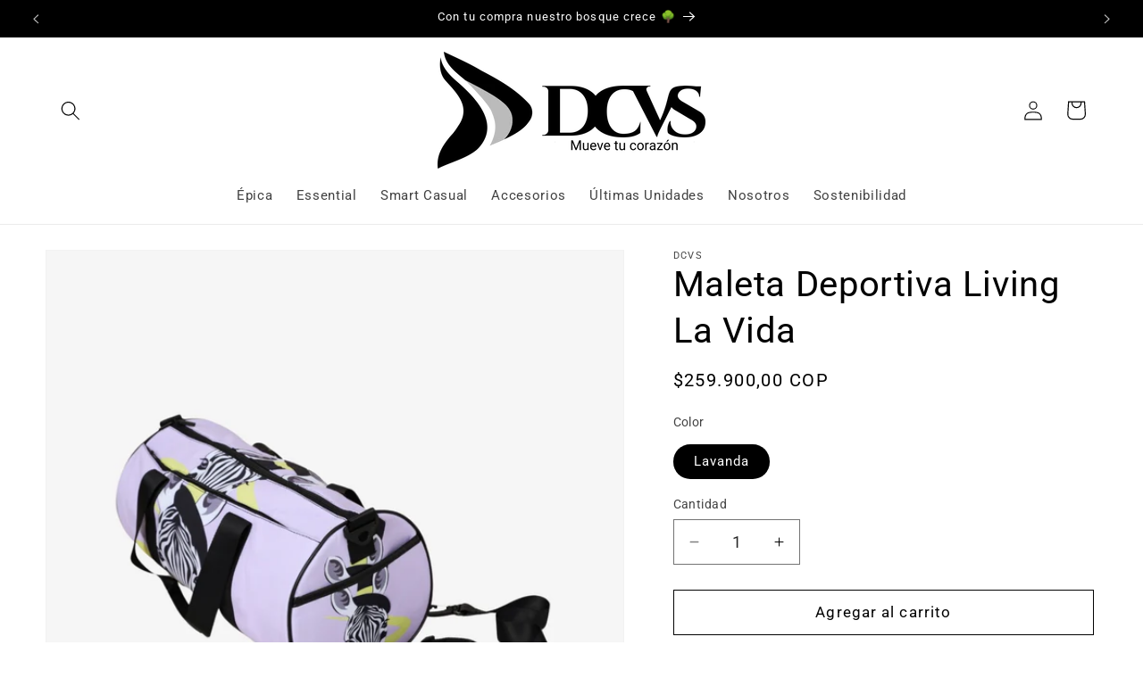

--- FILE ---
content_type: text/html; charset=utf-8
request_url: https://dcvsstore.com/products/maleta-deportiva-mujer-living-la-vida
body_size: 41990
content:
<!doctype html>
<html class="js" lang="es">
  <head>
    <meta charset="utf-8">
    <meta http-equiv="X-UA-Compatible" content="IE=edge">
    <meta name="viewport" content="width=device-width,initial-scale=1">
    <meta name="theme-color" content="">
    <link rel="canonical" href="https://dcvsstore.com/products/maleta-deportiva-mujer-living-la-vida"><link rel="icon" type="image/png" href="//dcvsstore.com/cdn/shop/files/DCVS-favicon-512.png?crop=center&height=32&v=1683224180&width=32"><link rel="preconnect" href="https://fonts.shopifycdn.com" crossorigin><title>
      Maleta Deportiva Living La Vida
 &ndash; DCVS STORE</title>

    
      <meta name="description" content="Destaca con elegancia y practicidad: maleta deportiva Living La Vida. Versatilidad, funcionalidad y sostenibilidad. ¡Agrega estilo a tus aventuras!.">
    

    

<meta property="og:site_name" content="DCVS STORE">
<meta property="og:url" content="https://dcvsstore.com/products/maleta-deportiva-mujer-living-la-vida">
<meta property="og:title" content="Maleta Deportiva Living La Vida">
<meta property="og:type" content="product">
<meta property="og:description" content="Destaca con elegancia y practicidad: maleta deportiva Living La Vida. Versatilidad, funcionalidad y sostenibilidad. ¡Agrega estilo a tus aventuras!."><meta property="og:image" content="http://dcvsstore.com/cdn/shop/files/maleta-deportiva-dcvs-lila-gimnasio.jpg?v=1720060671">
  <meta property="og:image:secure_url" content="https://dcvsstore.com/cdn/shop/files/maleta-deportiva-dcvs-lila-gimnasio.jpg?v=1720060671">
  <meta property="og:image:width" content="1024">
  <meta property="og:image:height" content="1024"><meta property="og:price:amount" content="259.900,00">
  <meta property="og:price:currency" content="COP"><meta name="twitter:card" content="summary_large_image">
<meta name="twitter:title" content="Maleta Deportiva Living La Vida">
<meta name="twitter:description" content="Destaca con elegancia y practicidad: maleta deportiva Living La Vida. Versatilidad, funcionalidad y sostenibilidad. ¡Agrega estilo a tus aventuras!.">


    <script src="//dcvsstore.com/cdn/shop/t/6/assets/constants.js?v=58251544750838685771714353592" defer="defer"></script>
    <script src="//dcvsstore.com/cdn/shop/t/6/assets/pubsub.js?v=158357773527763999511714353592" defer="defer"></script>
    <script src="//dcvsstore.com/cdn/shop/t/6/assets/global.js?v=136628361274817707361714353592" defer="defer"></script><script src="//dcvsstore.com/cdn/shop/t/6/assets/animations.js?v=88693664871331136111714353591" defer="defer"></script><script>window.performance && window.performance.mark && window.performance.mark('shopify.content_for_header.start');</script><meta id="shopify-digital-wallet" name="shopify-digital-wallet" content="/76028576045/digital_wallets/dialog">
<link rel="alternate" type="application/json+oembed" href="https://dcvsstore.com/products/maleta-deportiva-mujer-living-la-vida.oembed">
<script async="async" src="/checkouts/internal/preloads.js?locale=es-CO"></script>
<script id="shopify-features" type="application/json">{"accessToken":"0f2289247eeaf1b5779e733696cfa8b5","betas":["rich-media-storefront-analytics"],"domain":"dcvsstore.com","predictiveSearch":true,"shopId":76028576045,"locale":"es"}</script>
<script>var Shopify = Shopify || {};
Shopify.shop = "8f5ae7.myshopify.com";
Shopify.locale = "es";
Shopify.currency = {"active":"COP","rate":"1.0"};
Shopify.country = "CO";
Shopify.theme = {"name":"Copia actualizada de Dawn","id":167267959085,"schema_name":"Dawn","schema_version":"14.0.0","theme_store_id":887,"role":"main"};
Shopify.theme.handle = "null";
Shopify.theme.style = {"id":null,"handle":null};
Shopify.cdnHost = "dcvsstore.com/cdn";
Shopify.routes = Shopify.routes || {};
Shopify.routes.root = "/";</script>
<script type="module">!function(o){(o.Shopify=o.Shopify||{}).modules=!0}(window);</script>
<script>!function(o){function n(){var o=[];function n(){o.push(Array.prototype.slice.apply(arguments))}return n.q=o,n}var t=o.Shopify=o.Shopify||{};t.loadFeatures=n(),t.autoloadFeatures=n()}(window);</script>
<script id="shop-js-analytics" type="application/json">{"pageType":"product"}</script>
<script defer="defer" async type="module" src="//dcvsstore.com/cdn/shopifycloud/shop-js/modules/v2/client.init-shop-cart-sync_-aut3ZVe.es.esm.js"></script>
<script defer="defer" async type="module" src="//dcvsstore.com/cdn/shopifycloud/shop-js/modules/v2/chunk.common_jR-HGkUL.esm.js"></script>
<script type="module">
  await import("//dcvsstore.com/cdn/shopifycloud/shop-js/modules/v2/client.init-shop-cart-sync_-aut3ZVe.es.esm.js");
await import("//dcvsstore.com/cdn/shopifycloud/shop-js/modules/v2/chunk.common_jR-HGkUL.esm.js");

  window.Shopify.SignInWithShop?.initShopCartSync?.({"fedCMEnabled":true,"windoidEnabled":true});

</script>
<script>(function() {
  var isLoaded = false;
  function asyncLoad() {
    if (isLoaded) return;
    isLoaded = true;
    var urls = ["https:\/\/cdn.shopify.com\/s\/files\/1\/0033\/3538\/9233\/files\/pushdaddy_a2.js?shop=8f5ae7.myshopify.com","\/\/www.powr.io\/powr.js?powr-token=8f5ae7.myshopify.com\u0026external-type=shopify\u0026shop=8f5ae7.myshopify.com"];
    for (var i = 0; i < urls.length; i++) {
      var s = document.createElement('script');
      s.type = 'text/javascript';
      s.async = true;
      s.src = urls[i];
      var x = document.getElementsByTagName('script')[0];
      x.parentNode.insertBefore(s, x);
    }
  };
  if(window.attachEvent) {
    window.attachEvent('onload', asyncLoad);
  } else {
    window.addEventListener('load', asyncLoad, false);
  }
})();</script>
<script id="__st">var __st={"a":76028576045,"offset":-18000,"reqid":"2a3b6f79-e5f1-4df7-b55a-0799d37dc518-1768974522","pageurl":"dcvsstore.com\/products\/maleta-deportiva-mujer-living-la-vida","u":"a6a268101197","p":"product","rtyp":"product","rid":8342982459693};</script>
<script>window.ShopifyPaypalV4VisibilityTracking = true;</script>
<script id="captcha-bootstrap">!function(){'use strict';const t='contact',e='account',n='new_comment',o=[[t,t],['blogs',n],['comments',n],[t,'customer']],c=[[e,'customer_login'],[e,'guest_login'],[e,'recover_customer_password'],[e,'create_customer']],r=t=>t.map((([t,e])=>`form[action*='/${t}']:not([data-nocaptcha='true']) input[name='form_type'][value='${e}']`)).join(','),a=t=>()=>t?[...document.querySelectorAll(t)].map((t=>t.form)):[];function s(){const t=[...o],e=r(t);return a(e)}const i='password',u='form_key',d=['recaptcha-v3-token','g-recaptcha-response','h-captcha-response',i],f=()=>{try{return window.sessionStorage}catch{return}},m='__shopify_v',_=t=>t.elements[u];function p(t,e,n=!1){try{const o=window.sessionStorage,c=JSON.parse(o.getItem(e)),{data:r}=function(t){const{data:e,action:n}=t;return t[m]||n?{data:e,action:n}:{data:t,action:n}}(c);for(const[e,n]of Object.entries(r))t.elements[e]&&(t.elements[e].value=n);n&&o.removeItem(e)}catch(o){console.error('form repopulation failed',{error:o})}}const l='form_type',E='cptcha';function T(t){t.dataset[E]=!0}const w=window,h=w.document,L='Shopify',v='ce_forms',y='captcha';let A=!1;((t,e)=>{const n=(g='f06e6c50-85a8-45c8-87d0-21a2b65856fe',I='https://cdn.shopify.com/shopifycloud/storefront-forms-hcaptcha/ce_storefront_forms_captcha_hcaptcha.v1.5.2.iife.js',D={infoText:'Protegido por hCaptcha',privacyText:'Privacidad',termsText:'Términos'},(t,e,n)=>{const o=w[L][v],c=o.bindForm;if(c)return c(t,g,e,D).then(n);var r;o.q.push([[t,g,e,D],n]),r=I,A||(h.body.append(Object.assign(h.createElement('script'),{id:'captcha-provider',async:!0,src:r})),A=!0)});var g,I,D;w[L]=w[L]||{},w[L][v]=w[L][v]||{},w[L][v].q=[],w[L][y]=w[L][y]||{},w[L][y].protect=function(t,e){n(t,void 0,e),T(t)},Object.freeze(w[L][y]),function(t,e,n,w,h,L){const[v,y,A,g]=function(t,e,n){const i=e?o:[],u=t?c:[],d=[...i,...u],f=r(d),m=r(i),_=r(d.filter((([t,e])=>n.includes(e))));return[a(f),a(m),a(_),s()]}(w,h,L),I=t=>{const e=t.target;return e instanceof HTMLFormElement?e:e&&e.form},D=t=>v().includes(t);t.addEventListener('submit',(t=>{const e=I(t);if(!e)return;const n=D(e)&&!e.dataset.hcaptchaBound&&!e.dataset.recaptchaBound,o=_(e),c=g().includes(e)&&(!o||!o.value);(n||c)&&t.preventDefault(),c&&!n&&(function(t){try{if(!f())return;!function(t){const e=f();if(!e)return;const n=_(t);if(!n)return;const o=n.value;o&&e.removeItem(o)}(t);const e=Array.from(Array(32),(()=>Math.random().toString(36)[2])).join('');!function(t,e){_(t)||t.append(Object.assign(document.createElement('input'),{type:'hidden',name:u})),t.elements[u].value=e}(t,e),function(t,e){const n=f();if(!n)return;const o=[...t.querySelectorAll(`input[type='${i}']`)].map((({name:t})=>t)),c=[...d,...o],r={};for(const[a,s]of new FormData(t).entries())c.includes(a)||(r[a]=s);n.setItem(e,JSON.stringify({[m]:1,action:t.action,data:r}))}(t,e)}catch(e){console.error('failed to persist form',e)}}(e),e.submit())}));const S=(t,e)=>{t&&!t.dataset[E]&&(n(t,e.some((e=>e===t))),T(t))};for(const o of['focusin','change'])t.addEventListener(o,(t=>{const e=I(t);D(e)&&S(e,y())}));const B=e.get('form_key'),M=e.get(l),P=B&&M;t.addEventListener('DOMContentLoaded',(()=>{const t=y();if(P)for(const e of t)e.elements[l].value===M&&p(e,B);[...new Set([...A(),...v().filter((t=>'true'===t.dataset.shopifyCaptcha))])].forEach((e=>S(e,t)))}))}(h,new URLSearchParams(w.location.search),n,t,e,['guest_login'])})(!0,!0)}();</script>
<script integrity="sha256-4kQ18oKyAcykRKYeNunJcIwy7WH5gtpwJnB7kiuLZ1E=" data-source-attribution="shopify.loadfeatures" defer="defer" src="//dcvsstore.com/cdn/shopifycloud/storefront/assets/storefront/load_feature-a0a9edcb.js" crossorigin="anonymous"></script>
<script data-source-attribution="shopify.dynamic_checkout.dynamic.init">var Shopify=Shopify||{};Shopify.PaymentButton=Shopify.PaymentButton||{isStorefrontPortableWallets:!0,init:function(){window.Shopify.PaymentButton.init=function(){};var t=document.createElement("script");t.src="https://dcvsstore.com/cdn/shopifycloud/portable-wallets/latest/portable-wallets.es.js",t.type="module",document.head.appendChild(t)}};
</script>
<script data-source-attribution="shopify.dynamic_checkout.buyer_consent">
  function portableWalletsHideBuyerConsent(e){var t=document.getElementById("shopify-buyer-consent"),n=document.getElementById("shopify-subscription-policy-button");t&&n&&(t.classList.add("hidden"),t.setAttribute("aria-hidden","true"),n.removeEventListener("click",e))}function portableWalletsShowBuyerConsent(e){var t=document.getElementById("shopify-buyer-consent"),n=document.getElementById("shopify-subscription-policy-button");t&&n&&(t.classList.remove("hidden"),t.removeAttribute("aria-hidden"),n.addEventListener("click",e))}window.Shopify?.PaymentButton&&(window.Shopify.PaymentButton.hideBuyerConsent=portableWalletsHideBuyerConsent,window.Shopify.PaymentButton.showBuyerConsent=portableWalletsShowBuyerConsent);
</script>
<script>
  function portableWalletsCleanup(e){e&&e.src&&console.error("Failed to load portable wallets script "+e.src);var t=document.querySelectorAll("shopify-accelerated-checkout .shopify-payment-button__skeleton, shopify-accelerated-checkout-cart .wallet-cart-button__skeleton"),e=document.getElementById("shopify-buyer-consent");for(let e=0;e<t.length;e++)t[e].remove();e&&e.remove()}function portableWalletsNotLoadedAsModule(e){e instanceof ErrorEvent&&"string"==typeof e.message&&e.message.includes("import.meta")&&"string"==typeof e.filename&&e.filename.includes("portable-wallets")&&(window.removeEventListener("error",portableWalletsNotLoadedAsModule),window.Shopify.PaymentButton.failedToLoad=e,"loading"===document.readyState?document.addEventListener("DOMContentLoaded",window.Shopify.PaymentButton.init):window.Shopify.PaymentButton.init())}window.addEventListener("error",portableWalletsNotLoadedAsModule);
</script>

<script type="module" src="https://dcvsstore.com/cdn/shopifycloud/portable-wallets/latest/portable-wallets.es.js" onError="portableWalletsCleanup(this)" crossorigin="anonymous"></script>
<script nomodule>
  document.addEventListener("DOMContentLoaded", portableWalletsCleanup);
</script>

<link id="shopify-accelerated-checkout-styles" rel="stylesheet" media="screen" href="https://dcvsstore.com/cdn/shopifycloud/portable-wallets/latest/accelerated-checkout-backwards-compat.css" crossorigin="anonymous">
<style id="shopify-accelerated-checkout-cart">
        #shopify-buyer-consent {
  margin-top: 1em;
  display: inline-block;
  width: 100%;
}

#shopify-buyer-consent.hidden {
  display: none;
}

#shopify-subscription-policy-button {
  background: none;
  border: none;
  padding: 0;
  text-decoration: underline;
  font-size: inherit;
  cursor: pointer;
}

#shopify-subscription-policy-button::before {
  box-shadow: none;
}

      </style>
<script id="sections-script" data-sections="header" defer="defer" src="//dcvsstore.com/cdn/shop/t/6/compiled_assets/scripts.js?v=1282"></script>
<script>window.performance && window.performance.mark && window.performance.mark('shopify.content_for_header.end');</script>

    <style data-shopify>
      @font-face {
  font-family: Roboto;
  font-weight: 400;
  font-style: normal;
  font-display: swap;
  src: url("//dcvsstore.com/cdn/fonts/roboto/roboto_n4.2019d890f07b1852f56ce63ba45b2db45d852cba.woff2") format("woff2"),
       url("//dcvsstore.com/cdn/fonts/roboto/roboto_n4.238690e0007583582327135619c5f7971652fa9d.woff") format("woff");
}

      @font-face {
  font-family: Roboto;
  font-weight: 700;
  font-style: normal;
  font-display: swap;
  src: url("//dcvsstore.com/cdn/fonts/roboto/roboto_n7.f38007a10afbbde8976c4056bfe890710d51dec2.woff2") format("woff2"),
       url("//dcvsstore.com/cdn/fonts/roboto/roboto_n7.94bfdd3e80c7be00e128703d245c207769d763f9.woff") format("woff");
}

      @font-face {
  font-family: Roboto;
  font-weight: 400;
  font-style: italic;
  font-display: swap;
  src: url("//dcvsstore.com/cdn/fonts/roboto/roboto_i4.57ce898ccda22ee84f49e6b57ae302250655e2d4.woff2") format("woff2"),
       url("//dcvsstore.com/cdn/fonts/roboto/roboto_i4.b21f3bd061cbcb83b824ae8c7671a82587b264bf.woff") format("woff");
}

      @font-face {
  font-family: Roboto;
  font-weight: 700;
  font-style: italic;
  font-display: swap;
  src: url("//dcvsstore.com/cdn/fonts/roboto/roboto_i7.7ccaf9410746f2c53340607c42c43f90a9005937.woff2") format("woff2"),
       url("//dcvsstore.com/cdn/fonts/roboto/roboto_i7.49ec21cdd7148292bffea74c62c0df6e93551516.woff") format("woff");
}

      

      
        :root,
        .color-scheme-1 {
          --color-background: 255,255,255;
        
          --gradient-background: #ffffff;
        

        

        --color-foreground: 0,0,0;
        --color-background-contrast: 191,191,191;
        --color-shadow: 0,0,0;
        --color-button: 0,0,0;
        --color-button-text: 255,255,255;
        --color-secondary-button: 255,255,255;
        --color-secondary-button-text: 0,0,0;
        --color-link: 0,0,0;
        --color-badge-foreground: 0,0,0;
        --color-badge-background: 255,255,255;
        --color-badge-border: 0,0,0;
        --payment-terms-background-color: rgb(255 255 255);
      }
      
        
        .color-scheme-2 {
          --color-background: 245,245,245;
        
          --gradient-background: #f5f5f5;
        

        

        --color-foreground: 0,0,0;
        --color-background-contrast: 181,181,181;
        --color-shadow: 18,18,18;
        --color-button: 18,18,18;
        --color-button-text: 245,245,245;
        --color-secondary-button: 245,245,245;
        --color-secondary-button-text: 18,18,18;
        --color-link: 18,18,18;
        --color-badge-foreground: 0,0,0;
        --color-badge-background: 245,245,245;
        --color-badge-border: 0,0,0;
        --payment-terms-background-color: rgb(245 245 245);
      }
      
        
        .color-scheme-3 {
          --color-background: 0,0,0;
        
          --gradient-background: #000000;
        

        

        --color-foreground: 255,255,255;
        --color-background-contrast: 128,128,128;
        --color-shadow: 0,0,0;
        --color-button: 255,255,255;
        --color-button-text: 0,0,0;
        --color-secondary-button: 0,0,0;
        --color-secondary-button-text: 255,255,255;
        --color-link: 255,255,255;
        --color-badge-foreground: 255,255,255;
        --color-badge-background: 0,0,0;
        --color-badge-border: 255,255,255;
        --payment-terms-background-color: rgb(0 0 0);
      }
      
        
        .color-scheme-4 {
          --color-background: 0,0,0;
        
          --gradient-background: #000000;
        

        

        --color-foreground: 255,255,255;
        --color-background-contrast: 128,128,128;
        --color-shadow: 18,18,18;
        --color-button: 171,25,25;
        --color-button-text: 18,18,18;
        --color-secondary-button: 0,0,0;
        --color-secondary-button-text: 0,0,0;
        --color-link: 0,0,0;
        --color-badge-foreground: 255,255,255;
        --color-badge-background: 0,0,0;
        --color-badge-border: 255,255,255;
        --payment-terms-background-color: rgb(0 0 0);
      }
      
        
        .color-scheme-5 {
          --color-background: 16,3,57;
        
          --gradient-background: #100339;
        

        

        --color-foreground: 255,255,255;
        --color-background-contrast: 112,70,245;
        --color-shadow: 16,3,57;
        --color-button: 255,255,255;
        --color-button-text: 16,3,57;
        --color-secondary-button: 16,3,57;
        --color-secondary-button-text: 255,255,255;
        --color-link: 255,255,255;
        --color-badge-foreground: 255,255,255;
        --color-badge-background: 16,3,57;
        --color-badge-border: 255,255,255;
        --payment-terms-background-color: rgb(16 3 57);
      }
      
        
        .color-scheme-8335ff0b-b728-43ea-ab3d-ba87df72395d {
          --color-background: 255,255,255;
        
          --gradient-background: #ffffff;
        

        

        --color-foreground: 255,255,255;
        --color-background-contrast: 191,191,191;
        --color-shadow: 0,0,0;
        --color-button: 0,0,0;
        --color-button-text: 255,255,255;
        --color-secondary-button: 255,255,255;
        --color-secondary-button-text: 0,0,0;
        --color-link: 0,0,0;
        --color-badge-foreground: 255,255,255;
        --color-badge-background: 255,255,255;
        --color-badge-border: 255,255,255;
        --payment-terms-background-color: rgb(255 255 255);
      }
      

      body, .color-scheme-1, .color-scheme-2, .color-scheme-3, .color-scheme-4, .color-scheme-5, .color-scheme-8335ff0b-b728-43ea-ab3d-ba87df72395d {
        color: rgba(var(--color-foreground), 0.75);
        background-color: rgb(var(--color-background));
      }

      :root {
        --font-body-family: Roboto, sans-serif;
        --font-body-style: normal;
        --font-body-weight: 400;
        --font-body-weight-bold: 700;

        --font-heading-family: "system_ui", -apple-system, 'Segoe UI', Roboto, 'Helvetica Neue', 'Noto Sans', 'Liberation Sans', Arial, sans-serif, 'Apple Color Emoji', 'Segoe UI Emoji', 'Segoe UI Symbol', 'Noto Color Emoji';
        --font-heading-style: normal;
        --font-heading-weight: 400;

        --font-body-scale: 1.1;
        --font-heading-scale: 0.9090909090909091;

        --media-padding: px;
        --media-border-opacity: 0.05;
        --media-border-width: 1px;
        --media-radius: 0px;
        --media-shadow-opacity: 0.0;
        --media-shadow-horizontal-offset: 0px;
        --media-shadow-vertical-offset: 4px;
        --media-shadow-blur-radius: 5px;
        --media-shadow-visible: 0;

        --page-width: 160rem;
        --page-width-margin: 0rem;

        --product-card-image-padding: 0.0rem;
        --product-card-corner-radius: 0.0rem;
        --product-card-text-alignment: left;
        --product-card-border-width: 0.0rem;
        --product-card-border-opacity: 0.1;
        --product-card-shadow-opacity: 0.0;
        --product-card-shadow-visible: 0;
        --product-card-shadow-horizontal-offset: 0.0rem;
        --product-card-shadow-vertical-offset: 0.4rem;
        --product-card-shadow-blur-radius: 0.5rem;

        --collection-card-image-padding: 0.0rem;
        --collection-card-corner-radius: 0.0rem;
        --collection-card-text-alignment: left;
        --collection-card-border-width: 0.0rem;
        --collection-card-border-opacity: 0.1;
        --collection-card-shadow-opacity: 0.0;
        --collection-card-shadow-visible: 0;
        --collection-card-shadow-horizontal-offset: 0.0rem;
        --collection-card-shadow-vertical-offset: 0.4rem;
        --collection-card-shadow-blur-radius: 0.5rem;

        --blog-card-image-padding: 0.0rem;
        --blog-card-corner-radius: 0.0rem;
        --blog-card-text-alignment: left;
        --blog-card-border-width: 0.0rem;
        --blog-card-border-opacity: 0.1;
        --blog-card-shadow-opacity: 0.0;
        --blog-card-shadow-visible: 0;
        --blog-card-shadow-horizontal-offset: 0.0rem;
        --blog-card-shadow-vertical-offset: 0.4rem;
        --blog-card-shadow-blur-radius: 0.5rem;

        --badge-corner-radius: 4.0rem;

        --popup-border-width: 1px;
        --popup-border-opacity: 0.1;
        --popup-corner-radius: 0px;
        --popup-shadow-opacity: 0.0;
        --popup-shadow-horizontal-offset: 0px;
        --popup-shadow-vertical-offset: 4px;
        --popup-shadow-blur-radius: 5px;

        --drawer-border-width: 1px;
        --drawer-border-opacity: 0.1;
        --drawer-shadow-opacity: 0.0;
        --drawer-shadow-horizontal-offset: 0px;
        --drawer-shadow-vertical-offset: 4px;
        --drawer-shadow-blur-radius: 5px;

        --spacing-sections-desktop: 0px;
        --spacing-sections-mobile: 0px;

        --grid-desktop-vertical-spacing: 8px;
        --grid-desktop-horizontal-spacing: 8px;
        --grid-mobile-vertical-spacing: 4px;
        --grid-mobile-horizontal-spacing: 4px;

        --text-boxes-border-opacity: 0.1;
        --text-boxes-border-width: 0px;
        --text-boxes-radius: 0px;
        --text-boxes-shadow-opacity: 0.0;
        --text-boxes-shadow-visible: 0;
        --text-boxes-shadow-horizontal-offset: 0px;
        --text-boxes-shadow-vertical-offset: 4px;
        --text-boxes-shadow-blur-radius: 5px;

        --buttons-radius: 0px;
        --buttons-radius-outset: 0px;
        --buttons-border-width: 1px;
        --buttons-border-opacity: 1.0;
        --buttons-shadow-opacity: 0.0;
        --buttons-shadow-visible: 0;
        --buttons-shadow-horizontal-offset: 0px;
        --buttons-shadow-vertical-offset: 0px;
        --buttons-shadow-blur-radius: 5px;
        --buttons-border-offset: 0px;

        --inputs-radius: 0px;
        --inputs-border-width: 1px;
        --inputs-border-opacity: 0.55;
        --inputs-shadow-opacity: 0.0;
        --inputs-shadow-horizontal-offset: 0px;
        --inputs-margin-offset: 0px;
        --inputs-shadow-vertical-offset: 4px;
        --inputs-shadow-blur-radius: 5px;
        --inputs-radius-outset: 0px;

        --variant-pills-radius: 40px;
        --variant-pills-border-width: 1px;
        --variant-pills-border-opacity: 0.55;
        --variant-pills-shadow-opacity: 0.0;
        --variant-pills-shadow-horizontal-offset: 0px;
        --variant-pills-shadow-vertical-offset: 4px;
        --variant-pills-shadow-blur-radius: 5px;
      }

      *,
      *::before,
      *::after {
        box-sizing: inherit;
      }

      html {
        box-sizing: border-box;
        font-size: calc(var(--font-body-scale) * 62.5%);
        height: 100%;
      }

      body {
        display: grid;
        grid-template-rows: auto auto 1fr auto;
        grid-template-columns: 100%;
        min-height: 100%;
        margin: 0;
        font-size: 1.5rem;
        letter-spacing: 0.06rem;
        line-height: calc(1 + 0.8 / var(--font-body-scale));
        font-family: var(--font-body-family);
        font-style: var(--font-body-style);
        font-weight: var(--font-body-weight);
      }

      @media screen and (min-width: 750px) {
        body {
          font-size: 1.6rem;
        }
      }
    </style>

    <link href="//dcvsstore.com/cdn/shop/t/6/assets/base.css?v=16534392784228263581714353591" rel="stylesheet" type="text/css" media="all" />

      <link rel="preload" as="font" href="//dcvsstore.com/cdn/fonts/roboto/roboto_n4.2019d890f07b1852f56ce63ba45b2db45d852cba.woff2" type="font/woff2" crossorigin>
      
<link
        rel="stylesheet"
        href="//dcvsstore.com/cdn/shop/t/6/assets/component-predictive-search.css?v=118923337488134913561714353592"
        media="print"
        onload="this.media='all'"
      ><script>
      if (Shopify.designMode) {
        document.documentElement.classList.add('shopify-design-mode');
      }
    </script>
  <!-- BEGIN app block: shopify://apps/judge-me-reviews/blocks/judgeme_core/61ccd3b1-a9f2-4160-9fe9-4fec8413e5d8 --><!-- Start of Judge.me Core -->






<link rel="dns-prefetch" href="https://cdnwidget.judge.me">
<link rel="dns-prefetch" href="https://cdn.judge.me">
<link rel="dns-prefetch" href="https://cdn1.judge.me">
<link rel="dns-prefetch" href="https://api.judge.me">

<script data-cfasync='false' class='jdgm-settings-script'>window.jdgmSettings={"pagination":5,"disable_web_reviews":false,"badge_no_review_text":"Sin reseñas","badge_n_reviews_text":"{{ n }} reseña/reseñas","hide_badge_preview_if_no_reviews":true,"badge_hide_text":false,"enforce_center_preview_badge":false,"widget_title":"Reseñas de Clientes","widget_open_form_text":"Escribir una reseña","widget_close_form_text":"Cancelar reseña","widget_refresh_page_text":"Actualizar página","widget_summary_text":"Basado en {{ number_of_reviews }} reseña/reseñas","widget_no_review_text":"Sé el primero en escribir una reseña","widget_name_field_text":"Nombre","widget_verified_name_field_text":"Nombre Verificado (público)","widget_name_placeholder_text":"Nombre","widget_required_field_error_text":"Este campo es obligatorio.","widget_email_field_text":"Dirección de correo electrónico","widget_verified_email_field_text":"Correo electrónico Verificado (privado, no se puede editar)","widget_email_placeholder_text":"Tu dirección de correo electrónico","widget_email_field_error_text":"Por favor, ingresa una dirección de correo electrónico válida.","widget_rating_field_text":"Calificación","widget_review_title_field_text":"Título de la Reseña","widget_review_title_placeholder_text":"Da un título a tu reseña","widget_review_body_field_text":"Contenido de la reseña","widget_review_body_placeholder_text":"Empieza a escribir aquí...","widget_pictures_field_text":"Imagen/Video (opcional)","widget_submit_review_text":"Enviar Reseña","widget_submit_verified_review_text":"Enviar Reseña Verificada","widget_submit_success_msg_with_auto_publish":"¡Gracias! Por favor, actualiza la página en unos momentos para ver tu reseña. Puedes eliminar o editar tu reseña iniciando sesión en \u003ca href='https://judge.me/login' target='_blank' rel='nofollow noopener'\u003eJudge.me\u003c/a\u003e","widget_submit_success_msg_no_auto_publish":"¡Gracias! Tu reseña se publicará tan pronto como sea aprobada por el administrador de la tienda. Puedes eliminar o editar tu reseña iniciando sesión en \u003ca href='https://judge.me/login' target='_blank' rel='nofollow noopener'\u003eJudge.me\u003c/a\u003e","widget_show_default_reviews_out_of_total_text":"Mostrando {{ n_reviews_shown }} de {{ n_reviews }} reseñas.","widget_show_all_link_text":"Mostrar todas","widget_show_less_link_text":"Mostrar menos","widget_author_said_text":"{{ reviewer_name }} dijo:","widget_days_text":"hace {{ n }} día/días","widget_weeks_text":"hace {{ n }} semana/semanas","widget_months_text":"hace {{ n }} mes/meses","widget_years_text":"hace {{ n }} año/años","widget_yesterday_text":"Ayer","widget_today_text":"Hoy","widget_replied_text":"\u003e\u003e {{ shop_name }} respondió:","widget_read_more_text":"Leer más","widget_reviewer_name_as_initial":"","widget_rating_filter_color":"#fbcd0a","widget_rating_filter_see_all_text":"Ver todas las reseñas","widget_sorting_most_recent_text":"Más Recientes","widget_sorting_highest_rating_text":"Mayor Calificación","widget_sorting_lowest_rating_text":"Menor Calificación","widget_sorting_with_pictures_text":"Solo Imágenes","widget_sorting_most_helpful_text":"Más Útiles","widget_open_question_form_text":"Hacer una pregunta","widget_reviews_subtab_text":"Reseñas","widget_questions_subtab_text":"Preguntas","widget_question_label_text":"Pregunta","widget_answer_label_text":"Respuesta","widget_question_placeholder_text":"Escribe tu pregunta aquí","widget_submit_question_text":"Enviar Pregunta","widget_question_submit_success_text":"¡Gracias por tu pregunta! Te notificaremos una vez que sea respondida.","verified_badge_text":"Verificado","verified_badge_bg_color":"","verified_badge_text_color":"","verified_badge_placement":"left-of-reviewer-name","widget_review_max_height":"","widget_hide_border":false,"widget_social_share":false,"widget_thumb":false,"widget_review_location_show":false,"widget_location_format":"","all_reviews_include_out_of_store_products":true,"all_reviews_out_of_store_text":"(fuera de la tienda)","all_reviews_pagination":100,"all_reviews_product_name_prefix_text":"sobre","enable_review_pictures":true,"enable_question_anwser":false,"widget_theme":"default","review_date_format":"mm/dd/yyyy","default_sort_method":"most-recent","widget_product_reviews_subtab_text":"Reseñas de Productos","widget_shop_reviews_subtab_text":"Reseñas de la Tienda","widget_other_products_reviews_text":"Reseñas para otros productos","widget_store_reviews_subtab_text":"Reseñas de la tienda","widget_no_store_reviews_text":"Esta tienda no ha recibido ninguna reseña todavía","widget_web_restriction_product_reviews_text":"Este producto no ha recibido ninguna reseña todavía","widget_no_items_text":"No se encontraron elementos","widget_show_more_text":"Mostrar más","widget_write_a_store_review_text":"Escribir una Reseña de la Tienda","widget_other_languages_heading":"Reseñas en Otros Idiomas","widget_translate_review_text":"Traducir reseña a {{ language }}","widget_translating_review_text":"Traduciendo...","widget_show_original_translation_text":"Mostrar original ({{ language }})","widget_translate_review_failed_text":"No se pudo traducir la reseña.","widget_translate_review_retry_text":"Reintentar","widget_translate_review_try_again_later_text":"Intentar más tarde","show_product_url_for_grouped_product":false,"widget_sorting_pictures_first_text":"Imágenes Primero","show_pictures_on_all_rev_page_mobile":false,"show_pictures_on_all_rev_page_desktop":false,"floating_tab_hide_mobile_install_preference":false,"floating_tab_button_name":"★ Reseñas","floating_tab_title":"Deja que los clientes hablen por nosotros","floating_tab_button_color":"","floating_tab_button_background_color":"","floating_tab_url":"","floating_tab_url_enabled":false,"floating_tab_tab_style":"text","all_reviews_text_badge_text":"Los clientes nos califican {{ shop.metafields.judgeme.all_reviews_rating | round: 1 }}/5 basado en {{ shop.metafields.judgeme.all_reviews_count }} reseñas.","all_reviews_text_badge_text_branded_style":"{{ shop.metafields.judgeme.all_reviews_rating | round: 1 }} de 5 estrellas basado en {{ shop.metafields.judgeme.all_reviews_count }} reseñas","is_all_reviews_text_badge_a_link":false,"show_stars_for_all_reviews_text_badge":false,"all_reviews_text_badge_url":"","all_reviews_text_style":"text","all_reviews_text_color_style":"judgeme_brand_color","all_reviews_text_color":"#108474","all_reviews_text_show_jm_brand":true,"featured_carousel_show_header":true,"featured_carousel_title":"OPINIONES","testimonials_carousel_title":"Los clientes nos dicen","videos_carousel_title":"Historias de clientes reales","cards_carousel_title":"Los clientes nos dicen","featured_carousel_count_text":"de {{ n }} reseñas","featured_carousel_add_link_to_all_reviews_page":false,"featured_carousel_url":"","featured_carousel_show_images":true,"featured_carousel_autoslide_interval":5,"featured_carousel_arrows_on_the_sides":false,"featured_carousel_height":250,"featured_carousel_width":80,"featured_carousel_image_size":0,"featured_carousel_image_height":250,"featured_carousel_arrow_color":"#eeeeee","verified_count_badge_style":"vintage","verified_count_badge_orientation":"horizontal","verified_count_badge_color_style":"judgeme_brand_color","verified_count_badge_color":"#108474","is_verified_count_badge_a_link":false,"verified_count_badge_url":"","verified_count_badge_show_jm_brand":true,"widget_rating_preset_default":5,"widget_first_sub_tab":"product-reviews","widget_show_histogram":true,"widget_histogram_use_custom_color":false,"widget_pagination_use_custom_color":false,"widget_star_use_custom_color":false,"widget_verified_badge_use_custom_color":false,"widget_write_review_use_custom_color":false,"picture_reminder_submit_button":"Upload Pictures","enable_review_videos":false,"mute_video_by_default":false,"widget_sorting_videos_first_text":"Videos Primero","widget_review_pending_text":"Pendiente","featured_carousel_items_for_large_screen":3,"social_share_options_order":"Facebook,Twitter","remove_microdata_snippet":true,"disable_json_ld":false,"enable_json_ld_products":false,"preview_badge_show_question_text":false,"preview_badge_no_question_text":"Sin preguntas","preview_badge_n_question_text":"{{ number_of_questions }} pregunta/preguntas","qa_badge_show_icon":false,"qa_badge_position":"same-row","remove_judgeme_branding":false,"widget_add_search_bar":false,"widget_search_bar_placeholder":"Buscar","widget_sorting_verified_only_text":"Solo verificadas","featured_carousel_theme":"default","featured_carousel_show_rating":true,"featured_carousel_show_title":true,"featured_carousel_show_body":true,"featured_carousel_show_date":false,"featured_carousel_show_reviewer":true,"featured_carousel_show_product":false,"featured_carousel_header_background_color":"#108474","featured_carousel_header_text_color":"#ffffff","featured_carousel_name_product_separator":"reviewed","featured_carousel_full_star_background":"#108474","featured_carousel_empty_star_background":"#dadada","featured_carousel_vertical_theme_background":"#f9fafb","featured_carousel_verified_badge_enable":true,"featured_carousel_verified_badge_color":"#108474","featured_carousel_border_style":"round","featured_carousel_review_line_length_limit":3,"featured_carousel_more_reviews_button_text":"Leer más reseñas","featured_carousel_view_product_button_text":"Ver producto","all_reviews_page_load_reviews_on":"scroll","all_reviews_page_load_more_text":"Cargar Más Reseñas","disable_fb_tab_reviews":false,"enable_ajax_cdn_cache":false,"widget_advanced_speed_features":5,"widget_public_name_text":"mostrado públicamente como","default_reviewer_name":"John Smith","default_reviewer_name_has_non_latin":true,"widget_reviewer_anonymous":"Anónimo","medals_widget_title":"Medallas de Reseñas Judge.me","medals_widget_background_color":"#f9fafb","medals_widget_position":"footer_all_pages","medals_widget_border_color":"#f9fafb","medals_widget_verified_text_position":"left","medals_widget_use_monochromatic_version":false,"medals_widget_elements_color":"#108474","show_reviewer_avatar":true,"widget_invalid_yt_video_url_error_text":"No es una URL de video de YouTube","widget_max_length_field_error_text":"Por favor, ingresa no más de {0} caracteres.","widget_show_country_flag":false,"widget_show_collected_via_shop_app":true,"widget_verified_by_shop_badge_style":"light","widget_verified_by_shop_text":"Verificado por la Tienda","widget_show_photo_gallery":false,"widget_load_with_code_splitting":true,"widget_ugc_install_preference":false,"widget_ugc_title":"Hecho por nosotros, Compartido por ti","widget_ugc_subtitle":"Etiquétanos para ver tu imagen destacada en nuestra página","widget_ugc_arrows_color":"#ffffff","widget_ugc_primary_button_text":"Comprar Ahora","widget_ugc_primary_button_background_color":"#108474","widget_ugc_primary_button_text_color":"#ffffff","widget_ugc_primary_button_border_width":"0","widget_ugc_primary_button_border_style":"none","widget_ugc_primary_button_border_color":"#108474","widget_ugc_primary_button_border_radius":"25","widget_ugc_secondary_button_text":"Cargar Más","widget_ugc_secondary_button_background_color":"#ffffff","widget_ugc_secondary_button_text_color":"#108474","widget_ugc_secondary_button_border_width":"2","widget_ugc_secondary_button_border_style":"solid","widget_ugc_secondary_button_border_color":"#108474","widget_ugc_secondary_button_border_radius":"25","widget_ugc_reviews_button_text":"Ver Reseñas","widget_ugc_reviews_button_background_color":"#ffffff","widget_ugc_reviews_button_text_color":"#108474","widget_ugc_reviews_button_border_width":"2","widget_ugc_reviews_button_border_style":"solid","widget_ugc_reviews_button_border_color":"#108474","widget_ugc_reviews_button_border_radius":"25","widget_ugc_reviews_button_link_to":"judgeme-reviews-page","widget_ugc_show_post_date":true,"widget_ugc_max_width":"800","widget_rating_metafield_value_type":true,"widget_primary_color":"#000000","widget_enable_secondary_color":false,"widget_secondary_color":"#edf5f5","widget_summary_average_rating_text":"{{ average_rating }} de 5","widget_media_grid_title":"Fotos y videos de clientes","widget_media_grid_see_more_text":"Ver más","widget_round_style":false,"widget_show_product_medals":false,"widget_verified_by_judgeme_text":"Verificado por Judge.me","widget_show_store_medals":true,"widget_verified_by_judgeme_text_in_store_medals":"Verificado por Judge.me","widget_media_field_exceed_quantity_message":"Lo sentimos, solo podemos aceptar {{ max_media }} para una reseña.","widget_media_field_exceed_limit_message":"{{ file_name }} es demasiado grande, por favor selecciona un {{ media_type }} menor a {{ size_limit }}MB.","widget_review_submitted_text":"¡Reseña Enviada!","widget_question_submitted_text":"¡Pregunta Enviada!","widget_close_form_text_question":"Cancelar","widget_write_your_answer_here_text":"Escribe tu respuesta aquí","widget_enabled_branded_link":true,"widget_show_collected_by_judgeme":true,"widget_reviewer_name_color":"","widget_write_review_text_color":"","widget_write_review_bg_color":"","widget_collected_by_judgeme_text":"recopilado por Judge.me","widget_pagination_type":"standard","widget_load_more_text":"Cargar Más","widget_load_more_color":"#108474","widget_full_review_text":"Reseña Completa","widget_read_more_reviews_text":"Leer Más Reseñas","widget_read_questions_text":"Leer Preguntas","widget_questions_and_answers_text":"Preguntas y Respuestas","widget_verified_by_text":"Verificado por","widget_verified_text":"Verificado","widget_number_of_reviews_text":"{{ number_of_reviews }} reseñas","widget_back_button_text":"Atrás","widget_next_button_text":"Siguiente","widget_custom_forms_filter_button":"Filtros","custom_forms_style":"vertical","widget_show_review_information":false,"how_reviews_are_collected":"¿Cómo se recopilan las reseñas?","widget_show_review_keywords":false,"widget_gdpr_statement":"Cómo usamos tus datos: Solo te contactaremos sobre la reseña que dejaste, y solo si es necesario. Al enviar tu reseña, aceptas los \u003ca href='https://judge.me/terms' target='_blank' rel='nofollow noopener'\u003etérminos\u003c/a\u003e, \u003ca href='https://judge.me/privacy' target='_blank' rel='nofollow noopener'\u003eprivacidad\u003c/a\u003e y \u003ca href='https://judge.me/content-policy' target='_blank' rel='nofollow noopener'\u003epolíticas de contenido\u003c/a\u003e de Judge.me.","widget_multilingual_sorting_enabled":false,"widget_translate_review_content_enabled":false,"widget_translate_review_content_method":"manual","popup_widget_review_selection":"automatically_with_pictures","popup_widget_round_border_style":true,"popup_widget_show_title":true,"popup_widget_show_body":true,"popup_widget_show_reviewer":false,"popup_widget_show_product":true,"popup_widget_show_pictures":true,"popup_widget_use_review_picture":true,"popup_widget_show_on_home_page":true,"popup_widget_show_on_product_page":true,"popup_widget_show_on_collection_page":true,"popup_widget_show_on_cart_page":true,"popup_widget_position":"bottom_left","popup_widget_first_review_delay":5,"popup_widget_duration":5,"popup_widget_interval":5,"popup_widget_review_count":5,"popup_widget_hide_on_mobile":true,"review_snippet_widget_round_border_style":true,"review_snippet_widget_card_color":"#FFFFFF","review_snippet_widget_slider_arrows_background_color":"#FFFFFF","review_snippet_widget_slider_arrows_color":"#000000","review_snippet_widget_star_color":"#108474","show_product_variant":false,"all_reviews_product_variant_label_text":"Variante: ","widget_show_verified_branding":true,"widget_ai_summary_title":"Los clientes dicen","widget_ai_summary_disclaimer":"Resumen de reseñas impulsado por IA basado en reseñas recientes de clientes","widget_show_ai_summary":false,"widget_show_ai_summary_bg":false,"widget_show_review_title_input":true,"redirect_reviewers_invited_via_email":"review_widget","request_store_review_after_product_review":false,"request_review_other_products_in_order":false,"review_form_color_scheme":"default","review_form_corner_style":"square","review_form_star_color":{},"review_form_text_color":"#333333","review_form_background_color":"#ffffff","review_form_field_background_color":"#fafafa","review_form_button_color":{},"review_form_button_text_color":"#ffffff","review_form_modal_overlay_color":"#000000","review_content_screen_title_text":"¿Cómo calificarías este producto?","review_content_introduction_text":"Nos encantaría que compartieras un poco sobre tu experiencia.","store_review_form_title_text":"¿Cómo calificarías esta tienda?","store_review_form_introduction_text":"Nos encantaría que compartieras un poco sobre tu experiencia.","show_review_guidance_text":true,"one_star_review_guidance_text":"Pobre","five_star_review_guidance_text":"Excelente","customer_information_screen_title_text":"Sobre ti","customer_information_introduction_text":"Por favor, cuéntanos más sobre ti.","custom_questions_screen_title_text":"Tu experiencia en más detalle","custom_questions_introduction_text":"Aquí hay algunas preguntas para ayudarnos a entender más sobre tu experiencia.","review_submitted_screen_title_text":"¡Gracias por tu reseña!","review_submitted_screen_thank_you_text":"La estamos procesando y aparecerá en la tienda pronto.","review_submitted_screen_email_verification_text":"Por favor, confirma tu correo electrónico haciendo clic en el enlace que acabamos de enviarte. Esto nos ayuda a mantener las reseñas auténticas.","review_submitted_request_store_review_text":"¿Te gustaría compartir tu experiencia de compra con nosotros?","review_submitted_review_other_products_text":"¿Te gustaría reseñar estos productos?","store_review_screen_title_text":"¿Te gustaría compartir tu experiencia de compra con nosotros?","store_review_introduction_text":"Valoramos tu opinión y la utilizamos para mejorar. Por favor, comparte cualquier pensamiento o sugerencia que tengas.","reviewer_media_screen_title_picture_text":"Compartir una foto","reviewer_media_introduction_picture_text":"Sube una foto para apoyar tu reseña.","reviewer_media_screen_title_video_text":"Compartir un video","reviewer_media_introduction_video_text":"Sube un video para apoyar tu reseña.","reviewer_media_screen_title_picture_or_video_text":"Compartir una foto o video","reviewer_media_introduction_picture_or_video_text":"Sube una foto o video para apoyar tu reseña.","reviewer_media_youtube_url_text":"Pega tu URL de Youtube aquí","advanced_settings_next_step_button_text":"Siguiente","advanced_settings_close_review_button_text":"Cerrar","modal_write_review_flow":false,"write_review_flow_required_text":"Obligatorio","write_review_flow_privacy_message_text":"Respetamos tu privacidad.","write_review_flow_anonymous_text":"Reseña como anónimo","write_review_flow_visibility_text":"No será visible para otros clientes.","write_review_flow_multiple_selection_help_text":"Selecciona tantos como quieras","write_review_flow_single_selection_help_text":"Selecciona una opción","write_review_flow_required_field_error_text":"Este campo es obligatorio","write_review_flow_invalid_email_error_text":"Por favor ingresa una dirección de correo válida","write_review_flow_max_length_error_text":"Máx. {{ max_length }} caracteres.","write_review_flow_media_upload_text":"\u003cb\u003eHaz clic para subir\u003c/b\u003e o arrastrar y soltar","write_review_flow_gdpr_statement":"Solo te contactaremos sobre tu reseña si es necesario. Al enviar tu reseña, aceptas nuestros \u003ca href='https://judge.me/terms' target='_blank' rel='nofollow noopener'\u003etérminos y condiciones\u003c/a\u003e y \u003ca href='https://judge.me/privacy' target='_blank' rel='nofollow noopener'\u003epolítica de privacidad\u003c/a\u003e.","rating_only_reviews_enabled":false,"show_negative_reviews_help_screen":false,"new_review_flow_help_screen_rating_threshold":3,"negative_review_resolution_screen_title_text":"Cuéntanos más","negative_review_resolution_text":"Tu experiencia es importante para nosotros. Si hubo problemas con tu compra, estamos aquí para ayudar. No dudes en contactarnos, nos encantaría la oportunidad de arreglar las cosas.","negative_review_resolution_button_text":"Contáctanos","negative_review_resolution_proceed_with_review_text":"Deja una reseña","negative_review_resolution_subject":"Problema con la compra de {{ shop_name }}.{{ order_name }}","preview_badge_collection_page_install_status":false,"widget_review_custom_css":"","preview_badge_custom_css":"","preview_badge_stars_count":"5-stars","featured_carousel_custom_css":"","floating_tab_custom_css":"","all_reviews_widget_custom_css":"","medals_widget_custom_css":"","verified_badge_custom_css":"","all_reviews_text_custom_css":"","transparency_badges_collected_via_store_invite":false,"transparency_badges_from_another_provider":false,"transparency_badges_collected_from_store_visitor":false,"transparency_badges_collected_by_verified_review_provider":false,"transparency_badges_earned_reward":false,"transparency_badges_collected_via_store_invite_text":"Reseña recopilada a través de una invitación al negocio","transparency_badges_from_another_provider_text":"Reseña recopilada de otro proveedor","transparency_badges_collected_from_store_visitor_text":"Reseña recopilada de un visitante del negocio","transparency_badges_written_in_google_text":"Reseña escrita en Google","transparency_badges_written_in_etsy_text":"Reseña escrita en Etsy","transparency_badges_written_in_shop_app_text":"Reseña escrita en Shop App","transparency_badges_earned_reward_text":"Reseña ganó una recompensa para una futura compra","product_review_widget_per_page":10,"widget_store_review_label_text":"Reseña de la tienda","checkout_comment_extension_title_on_product_page":"Customer Comments","checkout_comment_extension_num_latest_comment_show":5,"checkout_comment_extension_format":"name_and_timestamp","checkout_comment_customer_name":"last_initial","checkout_comment_comment_notification":true,"preview_badge_collection_page_install_preference":true,"preview_badge_home_page_install_preference":false,"preview_badge_product_page_install_preference":true,"review_widget_install_preference":"","review_carousel_install_preference":false,"floating_reviews_tab_install_preference":"none","verified_reviews_count_badge_install_preference":false,"all_reviews_text_install_preference":false,"review_widget_best_location":true,"judgeme_medals_install_preference":false,"review_widget_revamp_enabled":false,"review_widget_qna_enabled":false,"review_widget_header_theme":"minimal","review_widget_widget_title_enabled":true,"review_widget_header_text_size":"medium","review_widget_header_text_weight":"regular","review_widget_average_rating_style":"compact","review_widget_bar_chart_enabled":true,"review_widget_bar_chart_type":"numbers","review_widget_bar_chart_style":"standard","review_widget_expanded_media_gallery_enabled":false,"review_widget_reviews_section_theme":"standard","review_widget_image_style":"thumbnails","review_widget_review_image_ratio":"square","review_widget_stars_size":"medium","review_widget_verified_badge":"standard_text","review_widget_review_title_text_size":"medium","review_widget_review_text_size":"medium","review_widget_review_text_length":"medium","review_widget_number_of_columns_desktop":3,"review_widget_carousel_transition_speed":5,"review_widget_custom_questions_answers_display":"always","review_widget_button_text_color":"#FFFFFF","review_widget_text_color":"#000000","review_widget_lighter_text_color":"#7B7B7B","review_widget_corner_styling":"soft","review_widget_review_word_singular":"reseña","review_widget_review_word_plural":"reseñas","review_widget_voting_label":"¿Útil?","review_widget_shop_reply_label":"Respuesta de {{ shop_name }}:","review_widget_filters_title":"Filtros","qna_widget_question_word_singular":"Pregunta","qna_widget_question_word_plural":"Preguntas","qna_widget_answer_reply_label":"Respuesta de {{ answerer_name }}:","qna_content_screen_title_text":"Preguntar sobre este producto","qna_widget_question_required_field_error_text":"Por favor, ingrese su pregunta.","qna_widget_flow_gdpr_statement":"Solo te contactaremos sobre tu pregunta si es necesario. Al enviar tu pregunta, aceptas nuestros \u003ca href='https://judge.me/terms' target='_blank' rel='nofollow noopener'\u003etérminos y condiciones\u003c/a\u003e y \u003ca href='https://judge.me/privacy' target='_blank' rel='nofollow noopener'\u003epolítica de privacidad\u003c/a\u003e.","qna_widget_question_submitted_text":"¡Gracias por tu pregunta!","qna_widget_close_form_text_question":"Cerrar","qna_widget_question_submit_success_text":"Te informaremos por correo electrónico cuando te respondamos tu pregunta.","all_reviews_widget_v2025_enabled":false,"all_reviews_widget_v2025_header_theme":"default","all_reviews_widget_v2025_widget_title_enabled":true,"all_reviews_widget_v2025_header_text_size":"medium","all_reviews_widget_v2025_header_text_weight":"regular","all_reviews_widget_v2025_average_rating_style":"compact","all_reviews_widget_v2025_bar_chart_enabled":true,"all_reviews_widget_v2025_bar_chart_type":"numbers","all_reviews_widget_v2025_bar_chart_style":"standard","all_reviews_widget_v2025_expanded_media_gallery_enabled":false,"all_reviews_widget_v2025_show_store_medals":true,"all_reviews_widget_v2025_show_photo_gallery":true,"all_reviews_widget_v2025_show_review_keywords":false,"all_reviews_widget_v2025_show_ai_summary":false,"all_reviews_widget_v2025_show_ai_summary_bg":false,"all_reviews_widget_v2025_add_search_bar":false,"all_reviews_widget_v2025_default_sort_method":"most-recent","all_reviews_widget_v2025_reviews_per_page":10,"all_reviews_widget_v2025_reviews_section_theme":"default","all_reviews_widget_v2025_image_style":"thumbnails","all_reviews_widget_v2025_review_image_ratio":"square","all_reviews_widget_v2025_stars_size":"medium","all_reviews_widget_v2025_verified_badge":"bold_badge","all_reviews_widget_v2025_review_title_text_size":"medium","all_reviews_widget_v2025_review_text_size":"medium","all_reviews_widget_v2025_review_text_length":"medium","all_reviews_widget_v2025_number_of_columns_desktop":3,"all_reviews_widget_v2025_carousel_transition_speed":5,"all_reviews_widget_v2025_custom_questions_answers_display":"always","all_reviews_widget_v2025_show_product_variant":false,"all_reviews_widget_v2025_show_reviewer_avatar":true,"all_reviews_widget_v2025_reviewer_name_as_initial":"","all_reviews_widget_v2025_review_location_show":false,"all_reviews_widget_v2025_location_format":"","all_reviews_widget_v2025_show_country_flag":false,"all_reviews_widget_v2025_verified_by_shop_badge_style":"light","all_reviews_widget_v2025_social_share":false,"all_reviews_widget_v2025_social_share_options_order":"Facebook,Twitter,LinkedIn,Pinterest","all_reviews_widget_v2025_pagination_type":"standard","all_reviews_widget_v2025_button_text_color":"#FFFFFF","all_reviews_widget_v2025_text_color":"#000000","all_reviews_widget_v2025_lighter_text_color":"#7B7B7B","all_reviews_widget_v2025_corner_styling":"soft","all_reviews_widget_v2025_title":"Reseñas de clientes","all_reviews_widget_v2025_ai_summary_title":"Los clientes dicen sobre esta tienda","all_reviews_widget_v2025_no_review_text":"Sé el primero en escribir una reseña","platform":"shopify","branding_url":"https://app.judge.me/reviews","branding_text":"Desarrollado por Judge.me","locale":"en","reply_name":"DCVS STORE","widget_version":"3.0","footer":true,"autopublish":true,"review_dates":true,"enable_custom_form":false,"shop_locale":"es","enable_multi_locales_translations":false,"show_review_title_input":true,"review_verification_email_status":"always","can_be_branded":false,"reply_name_text":"DCVS STORE"};</script> <style class='jdgm-settings-style'>﻿.jdgm-xx{left:0}:root{--jdgm-primary-color: #000;--jdgm-secondary-color: rgba(0,0,0,0.1);--jdgm-star-color: #000;--jdgm-write-review-text-color: white;--jdgm-write-review-bg-color: #000000;--jdgm-paginate-color: #000;--jdgm-border-radius: 0;--jdgm-reviewer-name-color: #000000}.jdgm-histogram__bar-content{background-color:#000}.jdgm-rev[data-verified-buyer=true] .jdgm-rev__icon.jdgm-rev__icon:after,.jdgm-rev__buyer-badge.jdgm-rev__buyer-badge{color:white;background-color:#000}.jdgm-review-widget--small .jdgm-gallery.jdgm-gallery .jdgm-gallery__thumbnail-link:nth-child(8) .jdgm-gallery__thumbnail-wrapper.jdgm-gallery__thumbnail-wrapper:before{content:"Ver más"}@media only screen and (min-width: 768px){.jdgm-gallery.jdgm-gallery .jdgm-gallery__thumbnail-link:nth-child(8) .jdgm-gallery__thumbnail-wrapper.jdgm-gallery__thumbnail-wrapper:before{content:"Ver más"}}.jdgm-prev-badge[data-average-rating='0.00']{display:none !important}.jdgm-author-all-initials{display:none !important}.jdgm-author-last-initial{display:none !important}.jdgm-rev-widg__title{visibility:hidden}.jdgm-rev-widg__summary-text{visibility:hidden}.jdgm-prev-badge__text{visibility:hidden}.jdgm-rev__prod-link-prefix:before{content:'sobre'}.jdgm-rev__variant-label:before{content:'Variante: '}.jdgm-rev__out-of-store-text:before{content:'(fuera de la tienda)'}@media only screen and (min-width: 768px){.jdgm-rev__pics .jdgm-rev_all-rev-page-picture-separator,.jdgm-rev__pics .jdgm-rev__product-picture{display:none}}@media only screen and (max-width: 768px){.jdgm-rev__pics .jdgm-rev_all-rev-page-picture-separator,.jdgm-rev__pics .jdgm-rev__product-picture{display:none}}.jdgm-preview-badge[data-template="index"]{display:none !important}.jdgm-verified-count-badget[data-from-snippet="true"]{display:none !important}.jdgm-carousel-wrapper[data-from-snippet="true"]{display:none !important}.jdgm-all-reviews-text[data-from-snippet="true"]{display:none !important}.jdgm-medals-section[data-from-snippet="true"]{display:none !important}.jdgm-ugc-media-wrapper[data-from-snippet="true"]{display:none !important}.jdgm-rev__transparency-badge[data-badge-type="review_collected_via_store_invitation"]{display:none !important}.jdgm-rev__transparency-badge[data-badge-type="review_collected_from_another_provider"]{display:none !important}.jdgm-rev__transparency-badge[data-badge-type="review_collected_from_store_visitor"]{display:none !important}.jdgm-rev__transparency-badge[data-badge-type="review_written_in_etsy"]{display:none !important}.jdgm-rev__transparency-badge[data-badge-type="review_written_in_google_business"]{display:none !important}.jdgm-rev__transparency-badge[data-badge-type="review_written_in_shop_app"]{display:none !important}.jdgm-rev__transparency-badge[data-badge-type="review_earned_for_future_purchase"]{display:none !important}.jdgm-review-snippet-widget .jdgm-rev-snippet-widget__cards-container .jdgm-rev-snippet-card{border-radius:8px;background:#fff}.jdgm-review-snippet-widget .jdgm-rev-snippet-widget__cards-container .jdgm-rev-snippet-card__rev-rating .jdgm-star{color:#108474}.jdgm-review-snippet-widget .jdgm-rev-snippet-widget__prev-btn,.jdgm-review-snippet-widget .jdgm-rev-snippet-widget__next-btn{border-radius:50%;background:#fff}.jdgm-review-snippet-widget .jdgm-rev-snippet-widget__prev-btn>svg,.jdgm-review-snippet-widget .jdgm-rev-snippet-widget__next-btn>svg{fill:#000}.jdgm-full-rev-modal.rev-snippet-widget .jm-mfp-container .jm-mfp-content,.jdgm-full-rev-modal.rev-snippet-widget .jm-mfp-container .jdgm-full-rev__icon,.jdgm-full-rev-modal.rev-snippet-widget .jm-mfp-container .jdgm-full-rev__pic-img,.jdgm-full-rev-modal.rev-snippet-widget .jm-mfp-container .jdgm-full-rev__reply{border-radius:8px}.jdgm-full-rev-modal.rev-snippet-widget .jm-mfp-container .jdgm-full-rev[data-verified-buyer="true"] .jdgm-full-rev__icon::after{border-radius:8px}.jdgm-full-rev-modal.rev-snippet-widget .jm-mfp-container .jdgm-full-rev .jdgm-rev__buyer-badge{border-radius:calc( 8px / 2 )}.jdgm-full-rev-modal.rev-snippet-widget .jm-mfp-container .jdgm-full-rev .jdgm-full-rev__replier::before{content:'DCVS STORE'}.jdgm-full-rev-modal.rev-snippet-widget .jm-mfp-container .jdgm-full-rev .jdgm-full-rev__product-button{border-radius:calc( 8px * 6 )}
</style> <style class='jdgm-settings-style'></style>

  
  
  
  <style class='jdgm-miracle-styles'>
  @-webkit-keyframes jdgm-spin{0%{-webkit-transform:rotate(0deg);-ms-transform:rotate(0deg);transform:rotate(0deg)}100%{-webkit-transform:rotate(359deg);-ms-transform:rotate(359deg);transform:rotate(359deg)}}@keyframes jdgm-spin{0%{-webkit-transform:rotate(0deg);-ms-transform:rotate(0deg);transform:rotate(0deg)}100%{-webkit-transform:rotate(359deg);-ms-transform:rotate(359deg);transform:rotate(359deg)}}@font-face{font-family:'JudgemeStar';src:url("[data-uri]") format("woff");font-weight:normal;font-style:normal}.jdgm-star{font-family:'JudgemeStar';display:inline !important;text-decoration:none !important;padding:0 4px 0 0 !important;margin:0 !important;font-weight:bold;opacity:1;-webkit-font-smoothing:antialiased;-moz-osx-font-smoothing:grayscale}.jdgm-star:hover{opacity:1}.jdgm-star:last-of-type{padding:0 !important}.jdgm-star.jdgm--on:before{content:"\e000"}.jdgm-star.jdgm--off:before{content:"\e001"}.jdgm-star.jdgm--half:before{content:"\e002"}.jdgm-widget *{margin:0;line-height:1.4;-webkit-box-sizing:border-box;-moz-box-sizing:border-box;box-sizing:border-box;-webkit-overflow-scrolling:touch}.jdgm-hidden{display:none !important;visibility:hidden !important}.jdgm-temp-hidden{display:none}.jdgm-spinner{width:40px;height:40px;margin:auto;border-radius:50%;border-top:2px solid #eee;border-right:2px solid #eee;border-bottom:2px solid #eee;border-left:2px solid #ccc;-webkit-animation:jdgm-spin 0.8s infinite linear;animation:jdgm-spin 0.8s infinite linear}.jdgm-prev-badge{display:block !important}

</style>


  
  
   


<script data-cfasync='false' class='jdgm-script'>
!function(e){window.jdgm=window.jdgm||{},jdgm.CDN_HOST="https://cdnwidget.judge.me/",jdgm.CDN_HOST_ALT="https://cdn2.judge.me/cdn/widget_frontend/",jdgm.API_HOST="https://api.judge.me/",jdgm.CDN_BASE_URL="https://cdn.shopify.com/extensions/019bdc9e-9889-75cc-9a3d-a887384f20d4/judgeme-extensions-301/assets/",
jdgm.docReady=function(d){(e.attachEvent?"complete"===e.readyState:"loading"!==e.readyState)?
setTimeout(d,0):e.addEventListener("DOMContentLoaded",d)},jdgm.loadCSS=function(d,t,o,a){
!o&&jdgm.loadCSS.requestedUrls.indexOf(d)>=0||(jdgm.loadCSS.requestedUrls.push(d),
(a=e.createElement("link")).rel="stylesheet",a.class="jdgm-stylesheet",a.media="nope!",
a.href=d,a.onload=function(){this.media="all",t&&setTimeout(t)},e.body.appendChild(a))},
jdgm.loadCSS.requestedUrls=[],jdgm.loadJS=function(e,d){var t=new XMLHttpRequest;
t.onreadystatechange=function(){4===t.readyState&&(Function(t.response)(),d&&d(t.response))},
t.open("GET",e),t.onerror=function(){if(e.indexOf(jdgm.CDN_HOST)===0&&jdgm.CDN_HOST_ALT!==jdgm.CDN_HOST){var f=e.replace(jdgm.CDN_HOST,jdgm.CDN_HOST_ALT);jdgm.loadJS(f,d)}},t.send()},jdgm.docReady((function(){(window.jdgmLoadCSS||e.querySelectorAll(
".jdgm-widget, .jdgm-all-reviews-page").length>0)&&(jdgmSettings.widget_load_with_code_splitting?
parseFloat(jdgmSettings.widget_version)>=3?jdgm.loadCSS(jdgm.CDN_HOST+"widget_v3/base.css"):
jdgm.loadCSS(jdgm.CDN_HOST+"widget/base.css"):jdgm.loadCSS(jdgm.CDN_HOST+"shopify_v2.css"),
jdgm.loadJS(jdgm.CDN_HOST+"loa"+"der.js"))}))}(document);
</script>
<noscript><link rel="stylesheet" type="text/css" media="all" href="https://cdnwidget.judge.me/shopify_v2.css"></noscript>

<!-- BEGIN app snippet: theme_fix_tags --><script>
  (function() {
    var jdgmThemeFixes = null;
    if (!jdgmThemeFixes) return;
    var thisThemeFix = jdgmThemeFixes[Shopify.theme.id];
    if (!thisThemeFix) return;

    if (thisThemeFix.html) {
      document.addEventListener("DOMContentLoaded", function() {
        var htmlDiv = document.createElement('div');
        htmlDiv.classList.add('jdgm-theme-fix-html');
        htmlDiv.innerHTML = thisThemeFix.html;
        document.body.append(htmlDiv);
      });
    };

    if (thisThemeFix.css) {
      var styleTag = document.createElement('style');
      styleTag.classList.add('jdgm-theme-fix-style');
      styleTag.innerHTML = thisThemeFix.css;
      document.head.append(styleTag);
    };

    if (thisThemeFix.js) {
      var scriptTag = document.createElement('script');
      scriptTag.classList.add('jdgm-theme-fix-script');
      scriptTag.innerHTML = thisThemeFix.js;
      document.head.append(scriptTag);
    };
  })();
</script>
<!-- END app snippet -->
<!-- End of Judge.me Core -->



<!-- END app block --><!-- BEGIN app block: shopify://apps/easysell-cod-form/blocks/app-embed/7bfd0a95-6839-4f02-b2ee-896832dbe67e --><!-- BEGIN app snippet: coverage -->



<!-- END app snippet -->
<link rel="preload" href="https://cdn.shopify.com/extensions/019bd757-a080-7bba-aa78-e67881523cbc/easysell-423/assets/easysell.css" as="style">
<link rel="stylesheet" href="https://cdn.shopify.com/extensions/019bd757-a080-7bba-aa78-e67881523cbc/easysell-423/assets/easysell.css" media="print" onload="this.media='all'">
<link rel="preload" as="image" href="https://cdn.shopify.com/extensions/019bd757-a080-7bba-aa78-e67881523cbc/easysell-423/assets/discount.svg">
<link rel="preload" as="image" href="https://cdn.shopify.com/extensions/019bd757-a080-7bba-aa78-e67881523cbc/easysell-423/assets/loading.svg">
<script type="application/javascript">
  var ES_ASSETS_URL = "https://cdn.shopify.com/extensions/019bd757-a080-7bba-aa78-e67881523cbc/easysell-423/assets/";
  
  var EASYSELL_CONFIG = {"status":"disabled"};
  
  
  
    
    
    var ES_CSS_URL = "https://cdn.shopify.com/extensions/019bd757-a080-7bba-aa78-e67881523cbc/easysell-423/assets/easysell.css";
    var ES_CURRENT_PAGE = "product"
    var ES_WEIGHT_UNIT = "0.0 kg";
    
    var ES_MONEY_FORMAT = '${{amount_with_comma_separator}} COP';
    
    var ES_CURRENCY = "COP";
    
    
    var ES_INITIAL_PRODUCT = {"id":8342982459693,"title":"Maleta Deportiva Living La Vida","handle":"maleta-deportiva-mujer-living-la-vida","description":"\u003ch5\u003e\u003cstrong\u003eDescripción\u003c\/strong\u003e\u003c\/h5\u003e\n\u003cp\u003eEs el \u003cstrong\u003eaccesorio perfecto\u003c\/strong\u003e para tus próximos \u003cstrong\u003eentrenamientos \u003c\/strong\u003eo \u003cstrong\u003eaventuras\u003c\/strong\u003e. Con su \u003cstrong\u003ediseño de lazo\u003c\/strong\u003e y \u003cstrong\u003ebolsillo protector de humedad. \u003c\/strong\u003eSu elegante color lavanda claro y estampado de cebra te ayudarán a destacar entre todos los accesorios.\u003c\/p\u003e\n\u003cp\u003eCombínala con nuestros enterizos bases \"\u003cstrong data-mce-fragment=\"1\"\u003e\u003ca href=\"https:\/\/dcvsstore.com\/products\/enterizo-deportivo-mujer-sports-jumpsuit-elementary-dcvs\"\u003eSports Jumpsuit Elementary\u003c\/a\u003e\u003ca href=\"https:\/\/dcvsstore.com\/products\/enterizo-deportivo-mujer-sports-jumpsuit-dcvs-elementary\" data-mce-fragment=\"1\" data-mce-href=\"https:\/\/dcvsstore.com\/products\/enterizo-deportivo-mujer-sports-jumpsuit-dcvs-elementary\"\u003e \u003c\/a\u003eo \u003ca href=\"https:\/\/dcvsstore.com\/products\/enterizo-deportivo-mujer-sports-jumpsuit-color-block-dcvs\"\u003eColor Block DCVS\u003c\/a\u003e\"\u003c\/strong\u003e\u003cspan data-mce-fragment=\"1\"\u003e \u003c\/span\u003ey crea \u003cstrong\u003eestilos únicos \u003c\/strong\u003ey \u003cstrong\u003efuncionales\u003c\/strong\u003e. No te quedes sin ella!.\u003c\/p\u003e\n\u003ch5 style=\"font-weight: 400;\"\u003e\u003cstrong\u003eMaterial\u003c\/strong\u003e\u003c\/h5\u003e\n\u003cp style=\"font-weight: 400;\"\u003e\u003cstrong\u003eLona de sarga impermeable\u003c\/strong\u003e + correa de nailon + \u003cstrong\u003epiel de melocotón\u003c\/strong\u003e. De \u003cstrong\u003eFácil limpieza\u003c\/strong\u003e y evita que tu \u003cstrong\u003emaletín deportivo \u003c\/strong\u003ese agriete.\u003c\/p\u003e\n\u003cp\u003eMedidas:47 cm de largo x 23 cm de ancho.\u003c\/p\u003e\n\u003ch5\u003e\u003cstrong\u003eCaracterísticas\u003c\/strong\u003e\u003c\/h5\u003e\n\u003cp style=\"font-weight: 400;\"\u003e-\u003cstrong\u003eBolsillo frontal de fácil acceso y uno interior para guardar ropa o artículos húmedos.\u003c\/strong\u003e\u003c\/p\u003e\n\u003cp style=\"font-weight: 400;\"\u003e-\u003cstrong\u003eCorrea ajustable\u003c\/strong\u003e para el hombro, te brinda \u003cstrong\u003ecomodidad \u003c\/strong\u003een todo momento.\u003c\/p\u003e\n\u003cp style=\"font-weight: 400;\"\u003e-\u003cstrong\u003e2 Bolsillos laterales\u003c\/strong\u003e. Uno incluye cremallera para guardar tus artículos de preferencia y mantenerlos seguros y otro de fácil acceso que no incluye cremallera para guardar objetos que quieras tener a la mano.\u003c\/p\u003e\n\u003ch5\u003eCuidados\u003c\/h5\u003e\n\u003cp style=\"font-weight: 400;\"\u003eLavado a mano, no se puede lavar a máquina. No usar blanqueador.\u003c\/p\u003e\n\u003ch5\u003e\u003cb\u003eEnvíos y cambios\u003c\/b\u003e\u003c\/h5\u003e\n\u003cp\u003e\u003cspan style=\"font-weight: 400;\"\u003eEl \u003cstrong\u003eenvío\u003c\/strong\u003e es \u003c\/span\u003e\u003cb\u003egratis \u003c\/b\u003e\u003cspan style=\"font-weight: 400;\"\u003een \u003cstrong\u003eColombia\u003c\/strong\u003e.\u003c\/span\u003e\u003c\/p\u003e\n\u003cp\u003e\u003cspan style=\"font-weight: 400;\"\u003eHacemos cambios fáciles y rápidos, para más información haz click \u003c\/span\u003e\u003cb\u003e\u003ca href=\"https:\/\/dcvsstore.com\/pages\/cambios-y-devoluciones\"\u003eaquí\u003c\/a\u003e.\u003c\/b\u003e\u003c\/p\u003e\n\u003cp\u003eNuestro tiempo estimado de entrega es de \u003cstrong\u003e2 a 5 días hábiles.\u003c\/strong\u003e\u003cb\u003e\u003cbr style=\"font-weight: 400;\"\u003e\u003cbr style=\"font-weight: 400;\"\u003e\u003c\/b\u003e\u003c\/p\u003e","published_at":"2023-05-05T08:53:07-05:00","created_at":"2023-05-05T08:53:07-05:00","vendor":"DCVS","type":"Maletas deportivas y de viaje","tags":["bolsa de deporte","bolsas de deporte","bolso deportivo para dama","bolso fitness","bolsos de entrenamiento","bolsos de mano para viaje avión","bolsos deportes aire libre","bolsos deportivos para mujer Colombia","bolsos gimnasio","bolsos mujer","bolsos mujer de viaje medianos","bolsos para entrenamiento medianos","bolsos para mujer deportivo","bolsos viaje deportivos","equipaje de mano","equipaje mano","maleta deportes aire libre","maleta deportiva de viaje","maleta gimnasio","maleta impermeable","maleta ligera","maletas de entrenamiento","maletas de mano","maletas deportivas mujer","maletas gym","maletas mujer","maletas para gym","maletas viaje","maletines deportivos"],"price":25990000,"price_min":25990000,"price_max":25990000,"available":true,"price_varies":false,"compare_at_price":25990000,"compare_at_price_min":25990000,"compare_at_price_max":25990000,"compare_at_price_varies":false,"variants":[{"id":45127113474349,"title":"Lavanda","option1":"Lavanda","option2":null,"option3":null,"sku":"DCVS-AM-002","requires_shipping":true,"taxable":false,"featured_image":null,"available":true,"name":"Maleta Deportiva Living La Vida - Lavanda","public_title":"Lavanda","options":["Lavanda"],"price":25990000,"weight":0,"compare_at_price":25990000,"inventory_management":"shopify","barcode":"7708025022948","requires_selling_plan":false,"selling_plan_allocations":[]}],"images":["\/\/dcvsstore.com\/cdn\/shop\/files\/maleta-deportiva-dcvs-lila-gimnasio.jpg?v=1720060671","\/\/dcvsstore.com\/cdn\/shop\/files\/maleta-deportiva-living-la-vida-maletas-deportivas-y-de-viaje-586264.jpg?v=1720060616","\/\/dcvsstore.com\/cdn\/shop\/files\/maleta-deportiva-mujer-dcvs-lila-gimnasio.jpg?v=1720060616","\/\/dcvsstore.com\/cdn\/shop\/files\/maleta-deportiva-living-la-vida-maletas-deportivas-y-de-viaje-384062.jpg?v=1720060616","\/\/dcvsstore.com\/cdn\/shop\/files\/maleta-deportiva-living-la-vida-maletas-deportivas-y-de-viaje-959199.jpg?v=1720060616"],"featured_image":"\/\/dcvsstore.com\/cdn\/shop\/files\/maleta-deportiva-dcvs-lila-gimnasio.jpg?v=1720060671","options":["Color"],"media":[{"alt":null,"id":40549524406573,"position":1,"preview_image":{"aspect_ratio":1.0,"height":1024,"width":1024,"src":"\/\/dcvsstore.com\/cdn\/shop\/files\/maleta-deportiva-dcvs-lila-gimnasio.jpg?v=1720060671"},"aspect_ratio":1.0,"height":1024,"media_type":"image","src":"\/\/dcvsstore.com\/cdn\/shop\/files\/maleta-deportiva-dcvs-lila-gimnasio.jpg?v=1720060671","width":1024},{"alt":"Maleta Deportiva Living La Vida - DCVS STORE-Maletas deportivas y de viaje","id":40212091797805,"position":2,"preview_image":{"aspect_ratio":1.0,"height":1024,"width":1024,"src":"\/\/dcvsstore.com\/cdn\/shop\/files\/maleta-deportiva-living-la-vida-maletas-deportivas-y-de-viaje-586264.jpg?v=1720060616"},"aspect_ratio":1.0,"height":1024,"media_type":"image","src":"\/\/dcvsstore.com\/cdn\/shop\/files\/maleta-deportiva-living-la-vida-maletas-deportivas-y-de-viaje-586264.jpg?v=1720060616","width":1024},{"alt":null,"id":40477472620845,"position":3,"preview_image":{"aspect_ratio":1.0,"height":1024,"width":1024,"src":"\/\/dcvsstore.com\/cdn\/shop\/files\/maleta-deportiva-mujer-dcvs-lila-gimnasio.jpg?v=1720060616"},"aspect_ratio":1.0,"height":1024,"media_type":"image","src":"\/\/dcvsstore.com\/cdn\/shop\/files\/maleta-deportiva-mujer-dcvs-lila-gimnasio.jpg?v=1720060616","width":1024},{"alt":"Maleta Deportiva Living La Vida - DCVS STORE-Maletas deportivas y de viaje","id":40212091863341,"position":4,"preview_image":{"aspect_ratio":1.0,"height":1024,"width":1024,"src":"\/\/dcvsstore.com\/cdn\/shop\/files\/maleta-deportiva-living-la-vida-maletas-deportivas-y-de-viaje-384062.jpg?v=1720060616"},"aspect_ratio":1.0,"height":1024,"media_type":"image","src":"\/\/dcvsstore.com\/cdn\/shop\/files\/maleta-deportiva-living-la-vida-maletas-deportivas-y-de-viaje-384062.jpg?v=1720060616","width":1024},{"alt":"Maleta Deportiva Living La Vida - DCVS STORE-Maletas deportivas y de viaje","id":40212091896109,"position":5,"preview_image":{"aspect_ratio":1.0,"height":1024,"width":1024,"src":"\/\/dcvsstore.com\/cdn\/shop\/files\/maleta-deportiva-living-la-vida-maletas-deportivas-y-de-viaje-959199.jpg?v=1720060616"},"aspect_ratio":1.0,"height":1024,"media_type":"image","src":"\/\/dcvsstore.com\/cdn\/shop\/files\/maleta-deportiva-living-la-vida-maletas-deportivas-y-de-viaje-959199.jpg?v=1720060616","width":1024}],"requires_selling_plan":false,"selling_plan_groups":[],"content":"\u003ch5\u003e\u003cstrong\u003eDescripción\u003c\/strong\u003e\u003c\/h5\u003e\n\u003cp\u003eEs el \u003cstrong\u003eaccesorio perfecto\u003c\/strong\u003e para tus próximos \u003cstrong\u003eentrenamientos \u003c\/strong\u003eo \u003cstrong\u003eaventuras\u003c\/strong\u003e. Con su \u003cstrong\u003ediseño de lazo\u003c\/strong\u003e y \u003cstrong\u003ebolsillo protector de humedad. \u003c\/strong\u003eSu elegante color lavanda claro y estampado de cebra te ayudarán a destacar entre todos los accesorios.\u003c\/p\u003e\n\u003cp\u003eCombínala con nuestros enterizos bases \"\u003cstrong data-mce-fragment=\"1\"\u003e\u003ca href=\"https:\/\/dcvsstore.com\/products\/enterizo-deportivo-mujer-sports-jumpsuit-elementary-dcvs\"\u003eSports Jumpsuit Elementary\u003c\/a\u003e\u003ca href=\"https:\/\/dcvsstore.com\/products\/enterizo-deportivo-mujer-sports-jumpsuit-dcvs-elementary\" data-mce-fragment=\"1\" data-mce-href=\"https:\/\/dcvsstore.com\/products\/enterizo-deportivo-mujer-sports-jumpsuit-dcvs-elementary\"\u003e \u003c\/a\u003eo \u003ca href=\"https:\/\/dcvsstore.com\/products\/enterizo-deportivo-mujer-sports-jumpsuit-color-block-dcvs\"\u003eColor Block DCVS\u003c\/a\u003e\"\u003c\/strong\u003e\u003cspan data-mce-fragment=\"1\"\u003e \u003c\/span\u003ey crea \u003cstrong\u003eestilos únicos \u003c\/strong\u003ey \u003cstrong\u003efuncionales\u003c\/strong\u003e. No te quedes sin ella!.\u003c\/p\u003e\n\u003ch5 style=\"font-weight: 400;\"\u003e\u003cstrong\u003eMaterial\u003c\/strong\u003e\u003c\/h5\u003e\n\u003cp style=\"font-weight: 400;\"\u003e\u003cstrong\u003eLona de sarga impermeable\u003c\/strong\u003e + correa de nailon + \u003cstrong\u003epiel de melocotón\u003c\/strong\u003e. De \u003cstrong\u003eFácil limpieza\u003c\/strong\u003e y evita que tu \u003cstrong\u003emaletín deportivo \u003c\/strong\u003ese agriete.\u003c\/p\u003e\n\u003cp\u003eMedidas:47 cm de largo x 23 cm de ancho.\u003c\/p\u003e\n\u003ch5\u003e\u003cstrong\u003eCaracterísticas\u003c\/strong\u003e\u003c\/h5\u003e\n\u003cp style=\"font-weight: 400;\"\u003e-\u003cstrong\u003eBolsillo frontal de fácil acceso y uno interior para guardar ropa o artículos húmedos.\u003c\/strong\u003e\u003c\/p\u003e\n\u003cp style=\"font-weight: 400;\"\u003e-\u003cstrong\u003eCorrea ajustable\u003c\/strong\u003e para el hombro, te brinda \u003cstrong\u003ecomodidad \u003c\/strong\u003een todo momento.\u003c\/p\u003e\n\u003cp style=\"font-weight: 400;\"\u003e-\u003cstrong\u003e2 Bolsillos laterales\u003c\/strong\u003e. Uno incluye cremallera para guardar tus artículos de preferencia y mantenerlos seguros y otro de fácil acceso que no incluye cremallera para guardar objetos que quieras tener a la mano.\u003c\/p\u003e\n\u003ch5\u003eCuidados\u003c\/h5\u003e\n\u003cp style=\"font-weight: 400;\"\u003eLavado a mano, no se puede lavar a máquina. No usar blanqueador.\u003c\/p\u003e\n\u003ch5\u003e\u003cb\u003eEnvíos y cambios\u003c\/b\u003e\u003c\/h5\u003e\n\u003cp\u003e\u003cspan style=\"font-weight: 400;\"\u003eEl \u003cstrong\u003eenvío\u003c\/strong\u003e es \u003c\/span\u003e\u003cb\u003egratis \u003c\/b\u003e\u003cspan style=\"font-weight: 400;\"\u003een \u003cstrong\u003eColombia\u003c\/strong\u003e.\u003c\/span\u003e\u003c\/p\u003e\n\u003cp\u003e\u003cspan style=\"font-weight: 400;\"\u003eHacemos cambios fáciles y rápidos, para más información haz click \u003c\/span\u003e\u003cb\u003e\u003ca href=\"https:\/\/dcvsstore.com\/pages\/cambios-y-devoluciones\"\u003eaquí\u003c\/a\u003e.\u003c\/b\u003e\u003c\/p\u003e\n\u003cp\u003eNuestro tiempo estimado de entrega es de \u003cstrong\u003e2 a 5 días hábiles.\u003c\/strong\u003e\u003cb\u003e\u003cbr style=\"font-weight: 400;\"\u003e\u003cbr style=\"font-weight: 400;\"\u003e\u003c\/b\u003e\u003c\/p\u003e"};
    ES_INITIAL_PRODUCT.options = [{"name":"Color","position":1,"values":["Lavanda"]}];
    
    
    var ES_PRODUCT_COLLECTIONS = [{"id":451537109293,"handle":"productos-recomendados","title":"ACCESORIOS DEPORTIVOS","updated_at":"2025-07-07T16:00:38-05:00","body_html":"","published_at":"2023-06-29T17:35:20-05:00","sort_order":"manual","template_suffix":"accesorios-deportivos","disjunctive":true,"rules":[{"column":"title","relation":"starts_with","condition":"TERMO"},{"column":"title","relation":"starts_with","condition":"CAMISA"},{"column":"title","relation":"starts_with","condition":"Lightweight Nude"},{"column":"title","relation":"starts_with","condition":"MALETA DEPORTIVA"},{"column":"title","relation":"starts_with","condition":"CHAQUETA"}],"published_scope":"web","image":{"created_at":"2024-06-04T16:07:52-05:00","alt":"ACCESORIOS DEPORTIVOS - DCVS STORE","width":1024,"height":1024,"src":"\/\/dcvsstore.com\/cdn\/shop\/collections\/accesorios-deportivos-242817.jpg?v=1720491057"}},{"id":445746151725,"handle":"essential","title":"ESSENTIAL","updated_at":"2025-07-07T16:00:37-05:00","body_html":"\u003cspan\u003eColección Cápsula Essential. Edición limitada.\u003cbr data-mce-fragment=\"1\"\u003eUna única pieza . Todos los lugares !. 🤍\u003c\/span\u003e","published_at":"2023-05-10T09:35:36-05:00","sort_order":"manual","template_suffix":"essential","disjunctive":true,"rules":[{"column":"product_taxonomy_node_id","relation":"equals","condition":"167"},{"column":"product_taxonomy_node_id","relation":"equals","condition":"174"},{"column":"title","relation":"equals","condition":"Sports Jumpsuit DCVS Elementary"},{"column":"title","relation":"contains","condition":"Maleta Deportiva Living La Vida"},{"column":"title","relation":"contains","condition":"Maleta Deportiva Local Wildlife"},{"column":"title","relation":"equals","condition":"Maleta Deportiva Ultraligera Calm Blue"},{"column":"title","relation":"equals","condition":"Sports Jumpsuit DCVS Color Block"},{"column":"title","relation":"equals","condition":"Gift Card DCVS"},{"column":"title","relation":"contains","condition":"Maleta Deportiva Ultraligera DCVS Living La Vida"},{"column":"title","relation":"equals","condition":"Sports Jumpsuit DCVS Oasis"},{"column":"title","relation":"equals","condition":"Sports Jumpsuit DCVS Movement"}],"published_scope":"web","image":{"created_at":"2024-06-04T16:07:56-05:00","alt":"ESSENTIAL - DCVS STORE","width":1024,"height":1024,"src":"\/\/dcvsstore.com\/cdn\/shop\/collections\/essential-632255.jpg?v=1717535276"}},{"id":446624530733,"handle":"smart-casual-4","title":"Smart Casual DCVS Color Block","updated_at":"2025-07-07T16:00:38-05:00","body_html":"","published_at":"2023-05-17T15:43:22-05:00","sort_order":"manual","template_suffix":"","disjunctive":true,"rules":[{"column":"title","relation":"contains","condition":"Maleta Deportiva Living La Vida"},{"column":"title","relation":"contains","condition":"Sports Jumpsuit DCVS Color Block"}],"published_scope":"web","image":{"created_at":"2024-06-04T16:08:01-05:00","alt":"Smart Casual DCVS Color Block - DCVS STORE","width":1024,"height":1024,"src":"\/\/dcvsstore.com\/cdn\/shop\/collections\/smart-casual-dcvs-color-block-769828.jpg?v=1717535281"}},{"id":446623744301,"handle":"smart-casual-2","title":"Smart Casual DCVS Summer Light","updated_at":"2025-07-07T16:00:38-05:00","body_html":"","published_at":"2023-05-17T15:29:52-05:00","sort_order":"manual","template_suffix":"","disjunctive":true,"rules":[{"column":"title","relation":"contains","condition":"Sports Jumpsuit DCVS Color Block"},{"column":"title","relation":"contains","condition":"Camisa Blank Canvas DCVS"},{"column":"title","relation":"contains","condition":"Maleta Deportiva Living La Vida"}],"published_scope":"web","image":{"created_at":"2024-06-04T16:08:09-05:00","alt":"Smart Casual DCVS Summer Light - DCVS STORE","width":1024,"height":1024,"src":"\/\/dcvsstore.com\/cdn\/shop\/collections\/smart-casual-dcvs-summer-light-716016.jpg?v=1720198609"}},{"id":464626450733,"handle":"ver-todos-los-productos","title":"VER TODOS LOS PRODUCTOS","updated_at":"2025-07-07T16:00:38-05:00","body_html":"","published_at":"2023-11-01T18:53:23-05:00","sort_order":"manual","template_suffix":"","disjunctive":true,"rules":[{"column":"title","relation":"starts_with","condition":"Sports Jumpsuit"},{"column":"title","relation":"starts_with","condition":"vestido"},{"column":"title","relation":"starts_with","condition":"camisa"},{"column":"title","relation":"starts_with","condition":"Lightweight Nude"},{"column":"title","relation":"starts_with","condition":"termo"},{"column":"title","relation":"starts_with","condition":"maleta deportiva"},{"column":"title","relation":"starts_with","condition":"chaqueta"}],"published_scope":"global","image":{"created_at":"2024-06-04T16:08:14-05:00","alt":"VER TODOS LOS PRODUCTOS - DCVS STORE","width":1024,"height":1024,"src":"\/\/dcvsstore.com\/cdn\/shop\/collections\/ver-todos-los-productos-758842.jpg?v=1720482001"}},{"id":445753327917,"handle":"ultimos-disponibles","title":"ÚLTIMOS DISPONIBLES","updated_at":"2025-07-07T16:00:38-05:00","body_html":"","published_at":"2023-05-10T10:56:10-05:00","sort_order":"manual","template_suffix":"","disjunctive":true,"rules":[{"column":"title","relation":"starts_with","condition":"Maleta deportiva ultraligera"},{"column":"title","relation":"starts_with","condition":"Termo"},{"column":"title","relation":"starts_with","condition":"chaqueta"},{"column":"title","relation":"starts_with","condition":"maleta deportiva local wildlife"},{"column":"title","relation":"starts_with","condition":"maleta deportiva living la vida"}],"published_scope":"global","image":{"created_at":"2024-06-04T16:08:12-05:00","alt":"ÚLTIMOS DISPONIBLES - DCVS STORE","width":1024,"height":1024,"src":"\/\/dcvsstore.com\/cdn\/shop\/collections\/ultimos-disponibles-685750.jpg?v=1720490991"}}];
    

    
    var ES_CUSTOMER_ADDRESSES = null;
    var ES_CUSTOMER_EMAIL = "";
  </script>
  <script id="es-custom-js" type="application/javascript">
  
      ;
  
  </script>
  
  
  
  <style id="es-css">
      ;
  </style>
  
  <script crossorigin="anonymous" defer src="https://cdn.shopify.com/extensions/019bd757-a080-7bba-aa78-e67881523cbc/easysell-423/assets/helpers.js"></script>
  <script type="module" crossorigin="anonymous" defer src="https://cdn.shopify.com/extensions/019bd757-a080-7bba-aa78-e67881523cbc/easysell-423/assets/vendor.js"></script>
  <script id="es-script" type="module" crossorigin="anonymous" defer src="https://cdn.shopify.com/extensions/019bd757-a080-7bba-aa78-e67881523cbc/easysell-423/assets/easysell.js"></script>
  <!-- BEGIN app snippet: trans --><script>
    var ES_I18N = {
        bumps: {},
        offers: {},
        upsells: {},
        downsells: {},
        fields: {},
        settings: {}
    };

    
    
        
        
    
        
        
    
        
        
    
        
        
    
        
        
    
        
        
    
    var ES_TRANS_LABELS={free:{ar:"مجاني",en:"Free",fr:"Gratuit",es:"Gratis",de:"Kostenlos",it:"Gratuito",pt:"Grátis",nl:"Gratis",pl:"Darmowe",ru:"Бесплатно",ja:"無料",zh:"免费",ko:"무료",sv:"Gratis",da:"Gratis",fi:"Ilmainen",no:"Gratis",tr:"Ücretsiz",cs:"Zdarma",el:"Δωρεάν",hu:"Ingyenes",ro:"Gratuit",sk:"Zdarma",th:"ฟรี",bg:"Безплатно",ca:"Lliure",hr:"Besplatno",id:"Gratis",lt:"Nemokamas",lv:"Bezmaksas",sr:"Бесплатно",uk:"Безкоштовно",vi:"Miễn phí",sl:"Brezplačno",et:"Tasuta",mt:"B'għad",sq:"Falas",bs:"Besplatno",mk:"Бесплатно",af:"Gratis"},soldout:{ar:"نفذت",en:"Sold Out",fr:"Épuisé",es:"Agotado",de:"Ausverkauft",it:"Esaurito",pt:"Esgotado",nl:"Uitverkocht",pl:"Wyprzedane",ru:"Распродано",ja:"売り切れ",zh:"售罄",ko:"품절",sv:"Slutsåld",da:"Udsolgt",fi:"Loppuunmyyty",no:"Utsolgt",tr:"Tükendi",cs:"Vyprodáno",el:"Εξαντλήθηκε",hu:"Eladva",ro:"Epuizat",sk:"Vypredané",th:"ขายหมด",bg:"Изчерпано",ca:"Esgotat",hr:"Rasprodano",id:"Habis",lt:"Išparduota",lv:"Izpārdots",sr:"Rasprodato",uk:"Розпродано",vi:"Bán hết",sl:"Razprodano",et:"Müüdud",mt:"Mbiegħ",sq:"Shitur",bs:"Prodano",mk:"Продадено",af:"Uitverkoop"}};
</script><!-- END app snippet -->
  <!-- BEGIN app snippet: pixels -->



<!-- END app snippet -->

<!-- END app block --><!-- BEGIN app block: shopify://apps/trusted-product-tabs/blocks/tabs-embed/cd5da974-394e-41cb-b448-0c9a6d16a42d --><script>
    window.Shopify.TinyTabs = {
        'css_selector': '',
        
        
        'product': {
            'id': '8342982459693',
            'collection_ids': '451537109293,445746151725,446624530733,446623744301,464626450733,445753327917',
            'vendor': 'DCVS',
            'tags': '[&quot;bolsa de deporte&quot;, &quot;bolsas de deporte&quot;, &quot;bolso deportivo para dama&quot;, &quot;bolso fitness&quot;, &quot;bolsos de entrenamiento&quot;, &quot;bolsos de mano para viaje avión&quot;, &quot;bolsos deportes aire libre&quot;, &quot;bolsos deportivos para mujer Colombia&quot;, &quot;bolsos gimnasio&quot;, &quot;bolsos mujer&quot;, &quot;bolsos mujer de viaje medianos&quot;, &quot;bolsos para entrenamiento medianos&quot;, &quot;bolsos para mujer deportivo&quot;, &quot;bolsos viaje deportivos&quot;, &quot;equipaje de mano&quot;, &quot;equipaje mano&quot;, &quot;maleta deportes aire libre&quot;, &quot;maleta deportiva de viaje&quot;, &quot;maleta gimnasio&quot;, &quot;maleta impermeable&quot;, &quot;maleta ligera&quot;, &quot;maletas de entrenamiento&quot;, &quot;maletas de mano&quot;, &quot;maletas deportivas mujer&quot;, &quot;maletas gym&quot;, &quot;maletas mujer&quot;, &quot;maletas para gym&quot;, &quot;maletas viaje&quot;, &quot;maletines deportivos&quot;]',
            'type': 'Maletas deportivas y de viaje',
        }
        
    };
</script>
<script id="tiny-tabs-data" type="application/json">{"tab_settings":{"id":1688,"shop_id":1688,"title":"Descripci\u00f3n","use_default_title":0,"heading_type":5,"divide_headings":1,"heading_below_tab":"active_no_heading","first_tab_excluded":0,"created_at":"2023-06-01T22:05:13.000000Z","updated_at":"2023-06-02T15:00:20.000000Z"},"design_settings":{"id":1688,"shop_id":1688,"accordion_tab_margin":10,"accordion_content_margin":10,"tab_margin_right":15,"tab_margin_bottom":5,"tab_margin_left":0,"tab_padding_top":10,"tab_padding_right":15,"tab_padding_bottom":10,"tab_padding_left":15,"content_padding_top":5,"content_padding_right":12,"content_padding_bottom":15,"content_padding_left":12,"active_tab_bg_color":"#FFFFFF","active_tab_text_color":"#000000","active_tab_border_color":"#D9D9D9","inactive_tab_bg_color":"#FFFFFF","inactive_tab_text_color":"#000000","inactive_tab_border_color":"#FFFFFF","content_bg_color":"#FFFFFF","content_text_color":"#000000","content_border_color":"#D9D9D9","active_tab_font_size":16,"active_tab_font_weight":"600","inactive_tab_font_size":16,"inactive_tab_font_weight":"400","content_font_size":14,"content_font_weight":"300","tab_border_width":1,"tab_border_top_width":0,"tab_border_right_width":0,"tab_border_bottom_width":2,"tab_border_left_width":0,"tab_border_radius":0,"tab_border_top_left_radius":0,"tab_border_top_right_radius":0,"tab_border_bottom_left_radius":0,"tab_border_bottom_right_radius":0,"content_border_width":1,"content_border_radius":0,"mobile_layout":"regular","desktop_layout":"regular","default_view":"first_opened","glyphs_alignment":"right","glyph_type":"plus-minus","accordion_on_mobile":0,"auto_scroll_to_content":0,"allow_multiple_opened":1,"tab_view":0,"created_at":"2023-06-01T22:05:13.000000Z","updated_at":"2023-06-01T23:22:51.000000Z"},"shared_tabs":[]}</script>
<style>
  
</style>


<!-- END app block --><script src="https://cdn.shopify.com/extensions/019bdc9e-9889-75cc-9a3d-a887384f20d4/judgeme-extensions-301/assets/loader.js" type="text/javascript" defer="defer"></script>
<script src="https://cdn.shopify.com/extensions/4cda946c-54e2-4c5d-a5ab-f2b22be8a614/trusted-product-tabs-75/assets/tabs.min.js" type="text/javascript" defer="defer"></script>
<link href="https://cdn.shopify.com/extensions/4cda946c-54e2-4c5d-a5ab-f2b22be8a614/trusted-product-tabs-75/assets/tabs.css" rel="stylesheet" type="text/css" media="all">
<link href="https://monorail-edge.shopifysvc.com" rel="dns-prefetch">
<script>(function(){if ("sendBeacon" in navigator && "performance" in window) {try {var session_token_from_headers = performance.getEntriesByType('navigation')[0].serverTiming.find(x => x.name == '_s').description;} catch {var session_token_from_headers = undefined;}var session_cookie_matches = document.cookie.match(/_shopify_s=([^;]*)/);var session_token_from_cookie = session_cookie_matches && session_cookie_matches.length === 2 ? session_cookie_matches[1] : "";var session_token = session_token_from_headers || session_token_from_cookie || "";function handle_abandonment_event(e) {var entries = performance.getEntries().filter(function(entry) {return /monorail-edge.shopifysvc.com/.test(entry.name);});if (!window.abandonment_tracked && entries.length === 0) {window.abandonment_tracked = true;var currentMs = Date.now();var navigation_start = performance.timing.navigationStart;var payload = {shop_id: 76028576045,url: window.location.href,navigation_start,duration: currentMs - navigation_start,session_token,page_type: "product"};window.navigator.sendBeacon("https://monorail-edge.shopifysvc.com/v1/produce", JSON.stringify({schema_id: "online_store_buyer_site_abandonment/1.1",payload: payload,metadata: {event_created_at_ms: currentMs,event_sent_at_ms: currentMs}}));}}window.addEventListener('pagehide', handle_abandonment_event);}}());</script>
<script id="web-pixels-manager-setup">(function e(e,d,r,n,o){if(void 0===o&&(o={}),!Boolean(null===(a=null===(i=window.Shopify)||void 0===i?void 0:i.analytics)||void 0===a?void 0:a.replayQueue)){var i,a;window.Shopify=window.Shopify||{};var t=window.Shopify;t.analytics=t.analytics||{};var s=t.analytics;s.replayQueue=[],s.publish=function(e,d,r){return s.replayQueue.push([e,d,r]),!0};try{self.performance.mark("wpm:start")}catch(e){}var l=function(){var e={modern:/Edge?\/(1{2}[4-9]|1[2-9]\d|[2-9]\d{2}|\d{4,})\.\d+(\.\d+|)|Firefox\/(1{2}[4-9]|1[2-9]\d|[2-9]\d{2}|\d{4,})\.\d+(\.\d+|)|Chrom(ium|e)\/(9{2}|\d{3,})\.\d+(\.\d+|)|(Maci|X1{2}).+ Version\/(15\.\d+|(1[6-9]|[2-9]\d|\d{3,})\.\d+)([,.]\d+|)( \(\w+\)|)( Mobile\/\w+|) Safari\/|Chrome.+OPR\/(9{2}|\d{3,})\.\d+\.\d+|(CPU[ +]OS|iPhone[ +]OS|CPU[ +]iPhone|CPU IPhone OS|CPU iPad OS)[ +]+(15[._]\d+|(1[6-9]|[2-9]\d|\d{3,})[._]\d+)([._]\d+|)|Android:?[ /-](13[3-9]|1[4-9]\d|[2-9]\d{2}|\d{4,})(\.\d+|)(\.\d+|)|Android.+Firefox\/(13[5-9]|1[4-9]\d|[2-9]\d{2}|\d{4,})\.\d+(\.\d+|)|Android.+Chrom(ium|e)\/(13[3-9]|1[4-9]\d|[2-9]\d{2}|\d{4,})\.\d+(\.\d+|)|SamsungBrowser\/([2-9]\d|\d{3,})\.\d+/,legacy:/Edge?\/(1[6-9]|[2-9]\d|\d{3,})\.\d+(\.\d+|)|Firefox\/(5[4-9]|[6-9]\d|\d{3,})\.\d+(\.\d+|)|Chrom(ium|e)\/(5[1-9]|[6-9]\d|\d{3,})\.\d+(\.\d+|)([\d.]+$|.*Safari\/(?![\d.]+ Edge\/[\d.]+$))|(Maci|X1{2}).+ Version\/(10\.\d+|(1[1-9]|[2-9]\d|\d{3,})\.\d+)([,.]\d+|)( \(\w+\)|)( Mobile\/\w+|) Safari\/|Chrome.+OPR\/(3[89]|[4-9]\d|\d{3,})\.\d+\.\d+|(CPU[ +]OS|iPhone[ +]OS|CPU[ +]iPhone|CPU IPhone OS|CPU iPad OS)[ +]+(10[._]\d+|(1[1-9]|[2-9]\d|\d{3,})[._]\d+)([._]\d+|)|Android:?[ /-](13[3-9]|1[4-9]\d|[2-9]\d{2}|\d{4,})(\.\d+|)(\.\d+|)|Mobile Safari.+OPR\/([89]\d|\d{3,})\.\d+\.\d+|Android.+Firefox\/(13[5-9]|1[4-9]\d|[2-9]\d{2}|\d{4,})\.\d+(\.\d+|)|Android.+Chrom(ium|e)\/(13[3-9]|1[4-9]\d|[2-9]\d{2}|\d{4,})\.\d+(\.\d+|)|Android.+(UC? ?Browser|UCWEB|U3)[ /]?(15\.([5-9]|\d{2,})|(1[6-9]|[2-9]\d|\d{3,})\.\d+)\.\d+|SamsungBrowser\/(5\.\d+|([6-9]|\d{2,})\.\d+)|Android.+MQ{2}Browser\/(14(\.(9|\d{2,})|)|(1[5-9]|[2-9]\d|\d{3,})(\.\d+|))(\.\d+|)|K[Aa][Ii]OS\/(3\.\d+|([4-9]|\d{2,})\.\d+)(\.\d+|)/},d=e.modern,r=e.legacy,n=navigator.userAgent;return n.match(d)?"modern":n.match(r)?"legacy":"unknown"}(),u="modern"===l?"modern":"legacy",c=(null!=n?n:{modern:"",legacy:""})[u],f=function(e){return[e.baseUrl,"/wpm","/b",e.hashVersion,"modern"===e.buildTarget?"m":"l",".js"].join("")}({baseUrl:d,hashVersion:r,buildTarget:u}),m=function(e){var d=e.version,r=e.bundleTarget,n=e.surface,o=e.pageUrl,i=e.monorailEndpoint;return{emit:function(e){var a=e.status,t=e.errorMsg,s=(new Date).getTime(),l=JSON.stringify({metadata:{event_sent_at_ms:s},events:[{schema_id:"web_pixels_manager_load/3.1",payload:{version:d,bundle_target:r,page_url:o,status:a,surface:n,error_msg:t},metadata:{event_created_at_ms:s}}]});if(!i)return console&&console.warn&&console.warn("[Web Pixels Manager] No Monorail endpoint provided, skipping logging."),!1;try{return self.navigator.sendBeacon.bind(self.navigator)(i,l)}catch(e){}var u=new XMLHttpRequest;try{return u.open("POST",i,!0),u.setRequestHeader("Content-Type","text/plain"),u.send(l),!0}catch(e){return console&&console.warn&&console.warn("[Web Pixels Manager] Got an unhandled error while logging to Monorail."),!1}}}}({version:r,bundleTarget:l,surface:e.surface,pageUrl:self.location.href,monorailEndpoint:e.monorailEndpoint});try{o.browserTarget=l,function(e){var d=e.src,r=e.async,n=void 0===r||r,o=e.onload,i=e.onerror,a=e.sri,t=e.scriptDataAttributes,s=void 0===t?{}:t,l=document.createElement("script"),u=document.querySelector("head"),c=document.querySelector("body");if(l.async=n,l.src=d,a&&(l.integrity=a,l.crossOrigin="anonymous"),s)for(var f in s)if(Object.prototype.hasOwnProperty.call(s,f))try{l.dataset[f]=s[f]}catch(e){}if(o&&l.addEventListener("load",o),i&&l.addEventListener("error",i),u)u.appendChild(l);else{if(!c)throw new Error("Did not find a head or body element to append the script");c.appendChild(l)}}({src:f,async:!0,onload:function(){if(!function(){var e,d;return Boolean(null===(d=null===(e=window.Shopify)||void 0===e?void 0:e.analytics)||void 0===d?void 0:d.initialized)}()){var d=window.webPixelsManager.init(e)||void 0;if(d){var r=window.Shopify.analytics;r.replayQueue.forEach((function(e){var r=e[0],n=e[1],o=e[2];d.publishCustomEvent(r,n,o)})),r.replayQueue=[],r.publish=d.publishCustomEvent,r.visitor=d.visitor,r.initialized=!0}}},onerror:function(){return m.emit({status:"failed",errorMsg:"".concat(f," has failed to load")})},sri:function(e){var d=/^sha384-[A-Za-z0-9+/=]+$/;return"string"==typeof e&&d.test(e)}(c)?c:"",scriptDataAttributes:o}),m.emit({status:"loading"})}catch(e){m.emit({status:"failed",errorMsg:(null==e?void 0:e.message)||"Unknown error"})}}})({shopId: 76028576045,storefrontBaseUrl: "https://dcvsstore.com",extensionsBaseUrl: "https://extensions.shopifycdn.com/cdn/shopifycloud/web-pixels-manager",monorailEndpoint: "https://monorail-edge.shopifysvc.com/unstable/produce_batch",surface: "storefront-renderer",enabledBetaFlags: ["2dca8a86"],webPixelsConfigList: [{"id":"1300758829","configuration":"{\"webPixelName\":\"Judge.me\"}","eventPayloadVersion":"v1","runtimeContext":"STRICT","scriptVersion":"34ad157958823915625854214640f0bf","type":"APP","apiClientId":683015,"privacyPurposes":["ANALYTICS"],"dataSharingAdjustments":{"protectedCustomerApprovalScopes":["read_customer_email","read_customer_name","read_customer_personal_data","read_customer_phone"]}},{"id":"712671533","configuration":"{\"config\":\"{\\\"pixel_id\\\":\\\"G-LS899P28FN\\\",\\\"gtag_events\\\":[{\\\"type\\\":\\\"purchase\\\",\\\"action_label\\\":\\\"G-LS899P28FN\\\"},{\\\"type\\\":\\\"page_view\\\",\\\"action_label\\\":\\\"G-LS899P28FN\\\"},{\\\"type\\\":\\\"view_item\\\",\\\"action_label\\\":\\\"G-LS899P28FN\\\"},{\\\"type\\\":\\\"search\\\",\\\"action_label\\\":\\\"G-LS899P28FN\\\"},{\\\"type\\\":\\\"add_to_cart\\\",\\\"action_label\\\":\\\"G-LS899P28FN\\\"},{\\\"type\\\":\\\"begin_checkout\\\",\\\"action_label\\\":\\\"G-LS899P28FN\\\"},{\\\"type\\\":\\\"add_payment_info\\\",\\\"action_label\\\":\\\"G-LS899P28FN\\\"}],\\\"enable_monitoring_mode\\\":false}\"}","eventPayloadVersion":"v1","runtimeContext":"OPEN","scriptVersion":"b2a88bafab3e21179ed38636efcd8a93","type":"APP","apiClientId":1780363,"privacyPurposes":[],"dataSharingAdjustments":{"protectedCustomerApprovalScopes":["read_customer_address","read_customer_email","read_customer_name","read_customer_personal_data","read_customer_phone"]}},{"id":"381714733","configuration":"{\"pixel_id\":\"1652674102160306\",\"pixel_type\":\"facebook_pixel\",\"metaapp_system_user_token\":\"-\"}","eventPayloadVersion":"v1","runtimeContext":"OPEN","scriptVersion":"ca16bc87fe92b6042fbaa3acc2fbdaa6","type":"APP","apiClientId":2329312,"privacyPurposes":["ANALYTICS","MARKETING","SALE_OF_DATA"],"dataSharingAdjustments":{"protectedCustomerApprovalScopes":["read_customer_address","read_customer_email","read_customer_name","read_customer_personal_data","read_customer_phone"]}},{"id":"shopify-app-pixel","configuration":"{}","eventPayloadVersion":"v1","runtimeContext":"STRICT","scriptVersion":"0450","apiClientId":"shopify-pixel","type":"APP","privacyPurposes":["ANALYTICS","MARKETING"]},{"id":"shopify-custom-pixel","eventPayloadVersion":"v1","runtimeContext":"LAX","scriptVersion":"0450","apiClientId":"shopify-pixel","type":"CUSTOM","privacyPurposes":["ANALYTICS","MARKETING"]}],isMerchantRequest: false,initData: {"shop":{"name":"DCVS STORE","paymentSettings":{"currencyCode":"COP"},"myshopifyDomain":"8f5ae7.myshopify.com","countryCode":"CO","storefrontUrl":"https:\/\/dcvsstore.com"},"customer":null,"cart":null,"checkout":null,"productVariants":[{"price":{"amount":259900.0,"currencyCode":"COP"},"product":{"title":"Maleta Deportiva Living La Vida","vendor":"DCVS","id":"8342982459693","untranslatedTitle":"Maleta Deportiva Living La Vida","url":"\/products\/maleta-deportiva-mujer-living-la-vida","type":"Maletas deportivas y de viaje"},"id":"45127113474349","image":{"src":"\/\/dcvsstore.com\/cdn\/shop\/files\/maleta-deportiva-dcvs-lila-gimnasio.jpg?v=1720060671"},"sku":"DCVS-AM-002","title":"Lavanda","untranslatedTitle":"Lavanda"}],"purchasingCompany":null},},"https://dcvsstore.com/cdn","fcfee988w5aeb613cpc8e4bc33m6693e112",{"modern":"","legacy":""},{"shopId":"76028576045","storefrontBaseUrl":"https:\/\/dcvsstore.com","extensionBaseUrl":"https:\/\/extensions.shopifycdn.com\/cdn\/shopifycloud\/web-pixels-manager","surface":"storefront-renderer","enabledBetaFlags":"[\"2dca8a86\"]","isMerchantRequest":"false","hashVersion":"fcfee988w5aeb613cpc8e4bc33m6693e112","publish":"custom","events":"[[\"page_viewed\",{}],[\"product_viewed\",{\"productVariant\":{\"price\":{\"amount\":259900.0,\"currencyCode\":\"COP\"},\"product\":{\"title\":\"Maleta Deportiva Living La Vida\",\"vendor\":\"DCVS\",\"id\":\"8342982459693\",\"untranslatedTitle\":\"Maleta Deportiva Living La Vida\",\"url\":\"\/products\/maleta-deportiva-mujer-living-la-vida\",\"type\":\"Maletas deportivas y de viaje\"},\"id\":\"45127113474349\",\"image\":{\"src\":\"\/\/dcvsstore.com\/cdn\/shop\/files\/maleta-deportiva-dcvs-lila-gimnasio.jpg?v=1720060671\"},\"sku\":\"DCVS-AM-002\",\"title\":\"Lavanda\",\"untranslatedTitle\":\"Lavanda\"}}]]"});</script><script>
  window.ShopifyAnalytics = window.ShopifyAnalytics || {};
  window.ShopifyAnalytics.meta = window.ShopifyAnalytics.meta || {};
  window.ShopifyAnalytics.meta.currency = 'COP';
  var meta = {"product":{"id":8342982459693,"gid":"gid:\/\/shopify\/Product\/8342982459693","vendor":"DCVS","type":"Maletas deportivas y de viaje","handle":"maleta-deportiva-mujer-living-la-vida","variants":[{"id":45127113474349,"price":25990000,"name":"Maleta Deportiva Living La Vida - Lavanda","public_title":"Lavanda","sku":"DCVS-AM-002"}],"remote":false},"page":{"pageType":"product","resourceType":"product","resourceId":8342982459693,"requestId":"2a3b6f79-e5f1-4df7-b55a-0799d37dc518-1768974522"}};
  for (var attr in meta) {
    window.ShopifyAnalytics.meta[attr] = meta[attr];
  }
</script>
<script class="analytics">
  (function () {
    var customDocumentWrite = function(content) {
      var jquery = null;

      if (window.jQuery) {
        jquery = window.jQuery;
      } else if (window.Checkout && window.Checkout.$) {
        jquery = window.Checkout.$;
      }

      if (jquery) {
        jquery('body').append(content);
      }
    };

    var hasLoggedConversion = function(token) {
      if (token) {
        return document.cookie.indexOf('loggedConversion=' + token) !== -1;
      }
      return false;
    }

    var setCookieIfConversion = function(token) {
      if (token) {
        var twoMonthsFromNow = new Date(Date.now());
        twoMonthsFromNow.setMonth(twoMonthsFromNow.getMonth() + 2);

        document.cookie = 'loggedConversion=' + token + '; expires=' + twoMonthsFromNow;
      }
    }

    var trekkie = window.ShopifyAnalytics.lib = window.trekkie = window.trekkie || [];
    if (trekkie.integrations) {
      return;
    }
    trekkie.methods = [
      'identify',
      'page',
      'ready',
      'track',
      'trackForm',
      'trackLink'
    ];
    trekkie.factory = function(method) {
      return function() {
        var args = Array.prototype.slice.call(arguments);
        args.unshift(method);
        trekkie.push(args);
        return trekkie;
      };
    };
    for (var i = 0; i < trekkie.methods.length; i++) {
      var key = trekkie.methods[i];
      trekkie[key] = trekkie.factory(key);
    }
    trekkie.load = function(config) {
      trekkie.config = config || {};
      trekkie.config.initialDocumentCookie = document.cookie;
      var first = document.getElementsByTagName('script')[0];
      var script = document.createElement('script');
      script.type = 'text/javascript';
      script.onerror = function(e) {
        var scriptFallback = document.createElement('script');
        scriptFallback.type = 'text/javascript';
        scriptFallback.onerror = function(error) {
                var Monorail = {
      produce: function produce(monorailDomain, schemaId, payload) {
        var currentMs = new Date().getTime();
        var event = {
          schema_id: schemaId,
          payload: payload,
          metadata: {
            event_created_at_ms: currentMs,
            event_sent_at_ms: currentMs
          }
        };
        return Monorail.sendRequest("https://" + monorailDomain + "/v1/produce", JSON.stringify(event));
      },
      sendRequest: function sendRequest(endpointUrl, payload) {
        // Try the sendBeacon API
        if (window && window.navigator && typeof window.navigator.sendBeacon === 'function' && typeof window.Blob === 'function' && !Monorail.isIos12()) {
          var blobData = new window.Blob([payload], {
            type: 'text/plain'
          });

          if (window.navigator.sendBeacon(endpointUrl, blobData)) {
            return true;
          } // sendBeacon was not successful

        } // XHR beacon

        var xhr = new XMLHttpRequest();

        try {
          xhr.open('POST', endpointUrl);
          xhr.setRequestHeader('Content-Type', 'text/plain');
          xhr.send(payload);
        } catch (e) {
          console.log(e);
        }

        return false;
      },
      isIos12: function isIos12() {
        return window.navigator.userAgent.lastIndexOf('iPhone; CPU iPhone OS 12_') !== -1 || window.navigator.userAgent.lastIndexOf('iPad; CPU OS 12_') !== -1;
      }
    };
    Monorail.produce('monorail-edge.shopifysvc.com',
      'trekkie_storefront_load_errors/1.1',
      {shop_id: 76028576045,
      theme_id: 167267959085,
      app_name: "storefront",
      context_url: window.location.href,
      source_url: "//dcvsstore.com/cdn/s/trekkie.storefront.cd680fe47e6c39ca5d5df5f0a32d569bc48c0f27.min.js"});

        };
        scriptFallback.async = true;
        scriptFallback.src = '//dcvsstore.com/cdn/s/trekkie.storefront.cd680fe47e6c39ca5d5df5f0a32d569bc48c0f27.min.js';
        first.parentNode.insertBefore(scriptFallback, first);
      };
      script.async = true;
      script.src = '//dcvsstore.com/cdn/s/trekkie.storefront.cd680fe47e6c39ca5d5df5f0a32d569bc48c0f27.min.js';
      first.parentNode.insertBefore(script, first);
    };
    trekkie.load(
      {"Trekkie":{"appName":"storefront","development":false,"defaultAttributes":{"shopId":76028576045,"isMerchantRequest":null,"themeId":167267959085,"themeCityHash":"372785362734652720","contentLanguage":"es","currency":"COP","eventMetadataId":"4d34e574-1f6e-4c6b-9b5e-5325cf24857d"},"isServerSideCookieWritingEnabled":true,"monorailRegion":"shop_domain","enabledBetaFlags":["65f19447"]},"Session Attribution":{},"S2S":{"facebookCapiEnabled":true,"source":"trekkie-storefront-renderer","apiClientId":580111}}
    );

    var loaded = false;
    trekkie.ready(function() {
      if (loaded) return;
      loaded = true;

      window.ShopifyAnalytics.lib = window.trekkie;

      var originalDocumentWrite = document.write;
      document.write = customDocumentWrite;
      try { window.ShopifyAnalytics.merchantGoogleAnalytics.call(this); } catch(error) {};
      document.write = originalDocumentWrite;

      window.ShopifyAnalytics.lib.page(null,{"pageType":"product","resourceType":"product","resourceId":8342982459693,"requestId":"2a3b6f79-e5f1-4df7-b55a-0799d37dc518-1768974522","shopifyEmitted":true});

      var match = window.location.pathname.match(/checkouts\/(.+)\/(thank_you|post_purchase)/)
      var token = match? match[1]: undefined;
      if (!hasLoggedConversion(token)) {
        setCookieIfConversion(token);
        window.ShopifyAnalytics.lib.track("Viewed Product",{"currency":"COP","variantId":45127113474349,"productId":8342982459693,"productGid":"gid:\/\/shopify\/Product\/8342982459693","name":"Maleta Deportiva Living La Vida - Lavanda","price":"259900.00","sku":"DCVS-AM-002","brand":"DCVS","variant":"Lavanda","category":"Maletas deportivas y de viaje","nonInteraction":true,"remote":false},undefined,undefined,{"shopifyEmitted":true});
      window.ShopifyAnalytics.lib.track("monorail:\/\/trekkie_storefront_viewed_product\/1.1",{"currency":"COP","variantId":45127113474349,"productId":8342982459693,"productGid":"gid:\/\/shopify\/Product\/8342982459693","name":"Maleta Deportiva Living La Vida - Lavanda","price":"259900.00","sku":"DCVS-AM-002","brand":"DCVS","variant":"Lavanda","category":"Maletas deportivas y de viaje","nonInteraction":true,"remote":false,"referer":"https:\/\/dcvsstore.com\/products\/maleta-deportiva-mujer-living-la-vida"});
      }
    });


        var eventsListenerScript = document.createElement('script');
        eventsListenerScript.async = true;
        eventsListenerScript.src = "//dcvsstore.com/cdn/shopifycloud/storefront/assets/shop_events_listener-3da45d37.js";
        document.getElementsByTagName('head')[0].appendChild(eventsListenerScript);

})();</script>
<script
  defer
  src="https://dcvsstore.com/cdn/shopifycloud/perf-kit/shopify-perf-kit-3.0.4.min.js"
  data-application="storefront-renderer"
  data-shop-id="76028576045"
  data-render-region="gcp-us-central1"
  data-page-type="product"
  data-theme-instance-id="167267959085"
  data-theme-name="Dawn"
  data-theme-version="14.0.0"
  data-monorail-region="shop_domain"
  data-resource-timing-sampling-rate="10"
  data-shs="true"
  data-shs-beacon="true"
  data-shs-export-with-fetch="true"
  data-shs-logs-sample-rate="1"
  data-shs-beacon-endpoint="https://dcvsstore.com/api/collect"
></script>
</head>

  <body class="gradient animate--hover-default">
    <a class="skip-to-content-link button visually-hidden" href="#MainContent">
      Ir directamente al contenido
    </a>

<link href="//dcvsstore.com/cdn/shop/t/6/assets/quantity-popover.css?v=78745769908715669131714353592" rel="stylesheet" type="text/css" media="all" />
<link href="//dcvsstore.com/cdn/shop/t/6/assets/component-card.css?v=120341546515895839841714353591" rel="stylesheet" type="text/css" media="all" />

<script src="//dcvsstore.com/cdn/shop/t/6/assets/cart.js?v=114940022928632645881714353591" defer="defer"></script>
<script src="//dcvsstore.com/cdn/shop/t/6/assets/quantity-popover.js?v=987015268078116491714353592" defer="defer"></script>

<style>
  .drawer {
    visibility: hidden;
  }
</style>

<cart-drawer class="drawer is-empty">
  <div id="CartDrawer" class="cart-drawer">
    <div id="CartDrawer-Overlay" class="cart-drawer__overlay"></div>
    <div
      class="drawer__inner gradient color-scheme-1"
      role="dialog"
      aria-modal="true"
      aria-label="Tu carrito"
      tabindex="-1"
    ><div class="drawer__inner-empty">
          <div class="cart-drawer__warnings center">
            <div class="cart-drawer__empty-content">
              <h2 class="cart__empty-text">Tu carrito esta vacío</h2>
              <button
                class="drawer__close"
                type="button"
                onclick="this.closest('cart-drawer').close()"
                aria-label="Cerrar"
              >
                <svg
  xmlns="http://www.w3.org/2000/svg"
  aria-hidden="true"
  focusable="false"
  class="icon icon-close"
  fill="none"
  viewBox="0 0 18 17"
>
  <path d="M.865 15.978a.5.5 0 00.707.707l7.433-7.431 7.579 7.282a.501.501 0 00.846-.37.5.5 0 00-.153-.351L9.712 8.546l7.417-7.416a.5.5 0 10-.707-.708L8.991 7.853 1.413.573a.5.5 0 10-.693.72l7.563 7.268-7.418 7.417z" fill="currentColor">
</svg>

              </button>
              <a href="/collections/all" class="button">
                Seguir comprando
              </a><p class="cart__login-title h3">¿Tienes una cuenta?</p>
                <p class="cart__login-paragraph">
                  <a href="https://shopify.com/76028576045/account?locale=es&region_country=CO" class="link underlined-link">Inicia sesión</a> para finalizar tus compras con mayor rapidez.
                </p></div>
          </div></div><div class="drawer__header">
        <h2 class="drawer__heading">Tu carrito</h2>
        <button
          class="drawer__close"
          type="button"
          onclick="this.closest('cart-drawer').close()"
          aria-label="Cerrar"
        >
          <svg
  xmlns="http://www.w3.org/2000/svg"
  aria-hidden="true"
  focusable="false"
  class="icon icon-close"
  fill="none"
  viewBox="0 0 18 17"
>
  <path d="M.865 15.978a.5.5 0 00.707.707l7.433-7.431 7.579 7.282a.501.501 0 00.846-.37.5.5 0 00-.153-.351L9.712 8.546l7.417-7.416a.5.5 0 10-.707-.708L8.991 7.853 1.413.573a.5.5 0 10-.693.72l7.563 7.268-7.418 7.417z" fill="currentColor">
</svg>

        </button>
      </div>
      <cart-drawer-items
        
          class=" is-empty"
        
      >
        <form
          action="/cart"
          id="CartDrawer-Form"
          class="cart__contents cart-drawer__form"
          method="post"
        >
          <div id="CartDrawer-CartItems" class="drawer__contents js-contents"><p id="CartDrawer-LiveRegionText" class="visually-hidden" role="status"></p>
            <p id="CartDrawer-LineItemStatus" class="visually-hidden" aria-hidden="true" role="status">
              Cargando...
            </p>
          </div>
          <div id="CartDrawer-CartErrors" role="alert"></div>
        </form>
      </cart-drawer-items>
      <div class="drawer__footer"><!-- Start blocks -->
        <!-- Subtotals -->

        <div class="cart-drawer__footer" >
          <div></div>

          <div class="totals" role="status">
            <h2 class="totals__total">Total estimado</h2>
            <p class="totals__total-value">$0,00 COP</p>
          </div>

          <small class="tax-note caption-large rte">Impuestos, descuentos y envío calculados en la pantalla de pago
</small>
        </div>

        <!-- CTAs -->

        <div class="cart__ctas" >
          <button
            type="submit"
            id="CartDrawer-Checkout"
            class="cart__checkout-button button"
            name="checkout"
            form="CartDrawer-Form"
            
              disabled
            
          >
            Pagar pedido
          </button>
        </div>
      </div>
    </div>
  </div>
</cart-drawer>
<!-- BEGIN sections: header-group -->
<div id="shopify-section-sections--22462469964077__announcement-bar" class="shopify-section shopify-section-group-header-group announcement-bar-section"><link href="//dcvsstore.com/cdn/shop/t/6/assets/component-slideshow.css?v=41568389003077754171714353592" rel="stylesheet" type="text/css" media="all" />
<link href="//dcvsstore.com/cdn/shop/t/6/assets/component-slider.css?v=14039311878856620671714353592" rel="stylesheet" type="text/css" media="all" />

  <link href="//dcvsstore.com/cdn/shop/t/6/assets/component-list-social.css?v=35792976012981934991714353592" rel="stylesheet" type="text/css" media="all" />


<div
  class="utility-bar color-scheme-3 gradient"
  
>
  <div class="page-width utility-bar__grid"><slideshow-component
        class="announcement-bar"
        role="region"
        aria-roledescription="Carrusel"
        aria-label="Barra de anuncios"
      >
        <div class="announcement-bar-slider slider-buttons">
          <button
            type="button"
            class="slider-button slider-button--prev"
            name="previous"
            aria-label="Anuncio anterior"
            aria-controls="Slider-sections--22462469964077__announcement-bar"
          >
            <svg aria-hidden="true" focusable="false" class="icon icon-caret" viewBox="0 0 10 6">
  <path fill-rule="evenodd" clip-rule="evenodd" d="M9.354.646a.5.5 0 00-.708 0L5 4.293 1.354.646a.5.5 0 00-.708.708l4 4a.5.5 0 00.708 0l4-4a.5.5 0 000-.708z" fill="currentColor">
</svg>

          </button>
          <div
            class="grid grid--1-col slider slider--everywhere"
            id="Slider-sections--22462469964077__announcement-bar"
            aria-live="polite"
            aria-atomic="true"
            data-autoplay="true"
            data-speed="5"
          ><div
                class="slideshow__slide slider__slide grid__item grid--1-col"
                id="Slide-sections--22462469964077__announcement-bar-1"
                
                role="group"
                aria-roledescription="Anuncio"
                aria-label="1 de 2"
                tabindex="-1"
              >
                <div
                  class="announcement-bar__announcement"
                  role="region"
                  aria-label="Anuncio"
                  
                ><a
                        href="/pages/sostenibilidad"
                        class="announcement-bar__link link link--text focus-inset animate-arrow"
                      ><p class="announcement-bar__message h5">
                      <span>Con tu compra nuestro bosque crece 🌳</span><svg
  viewBox="0 0 14 10"
  fill="none"
  aria-hidden="true"
  focusable="false"
  class="icon icon-arrow"
  xmlns="http://www.w3.org/2000/svg"
>
  <path fill-rule="evenodd" clip-rule="evenodd" d="M8.537.808a.5.5 0 01.817-.162l4 4a.5.5 0 010 .708l-4 4a.5.5 0 11-.708-.708L11.793 5.5H1a.5.5 0 010-1h10.793L8.646 1.354a.5.5 0 01-.109-.546z" fill="currentColor">
</svg>

</p></a></div>
              </div><div
                class="slideshow__slide slider__slide grid__item grid--1-col"
                id="Slide-sections--22462469964077__announcement-bar-2"
                
                role="group"
                aria-roledescription="Anuncio"
                aria-label="2 de 2"
                tabindex="-1"
              >
                <div
                  class="announcement-bar__announcement"
                  role="region"
                  aria-label="Anuncio"
                  
                ><p class="announcement-bar__message h5">
                      <span>ENVÍO GRATUITO en todos tus pedidos</span></p></div>
              </div></div>
          <button
            type="button"
            class="slider-button slider-button--next"
            name="next"
            aria-label="Anuncio siguiente"
            aria-controls="Slider-sections--22462469964077__announcement-bar"
          >
            <svg aria-hidden="true" focusable="false" class="icon icon-caret" viewBox="0 0 10 6">
  <path fill-rule="evenodd" clip-rule="evenodd" d="M9.354.646a.5.5 0 00-.708 0L5 4.293 1.354.646a.5.5 0 00-.708.708l4 4a.5.5 0 00.708 0l4-4a.5.5 0 000-.708z" fill="currentColor">
</svg>

          </button>
        </div>
      </slideshow-component><div class="localization-wrapper">
</div>
  </div>
</div>


</div><div id="shopify-section-sections--22462469964077__header" class="shopify-section shopify-section-group-header-group section-header"><link rel="stylesheet" href="//dcvsstore.com/cdn/shop/t/6/assets/component-list-menu.css?v=151968516119678728991714353592" media="print" onload="this.media='all'">
<link rel="stylesheet" href="//dcvsstore.com/cdn/shop/t/6/assets/component-search.css?v=165164710990765432851714353592" media="print" onload="this.media='all'">
<link rel="stylesheet" href="//dcvsstore.com/cdn/shop/t/6/assets/component-menu-drawer.css?v=110695408305392539491714353592" media="print" onload="this.media='all'">
<link rel="stylesheet" href="//dcvsstore.com/cdn/shop/t/6/assets/component-cart-notification.css?v=54116361853792938221714353591" media="print" onload="this.media='all'">
<link rel="stylesheet" href="//dcvsstore.com/cdn/shop/t/6/assets/component-cart-items.css?v=127384614032664249911714353591" media="print" onload="this.media='all'"><link rel="stylesheet" href="//dcvsstore.com/cdn/shop/t/6/assets/component-price.css?v=70172745017360139101714353592" media="print" onload="this.media='all'"><link href="//dcvsstore.com/cdn/shop/t/6/assets/component-cart-drawer.css?v=19530961819213608911714353591" rel="stylesheet" type="text/css" media="all" />
  <link href="//dcvsstore.com/cdn/shop/t/6/assets/component-cart.css?v=165982380921400067651714353591" rel="stylesheet" type="text/css" media="all" />
  <link href="//dcvsstore.com/cdn/shop/t/6/assets/component-totals.css?v=15906652033866631521714353592" rel="stylesheet" type="text/css" media="all" />
  <link href="//dcvsstore.com/cdn/shop/t/6/assets/component-price.css?v=70172745017360139101714353592" rel="stylesheet" type="text/css" media="all" />
  <link href="//dcvsstore.com/cdn/shop/t/6/assets/component-discounts.css?v=152760482443307489271714353592" rel="stylesheet" type="text/css" media="all" />
<style>
  header-drawer {
    justify-self: start;
    margin-left: -1.2rem;
  }@media screen and (min-width: 990px) {
      header-drawer {
        display: none;
      }
    }.menu-drawer-container {
    display: flex;
  }

  .list-menu {
    list-style: none;
    padding: 0;
    margin: 0;
  }

  .list-menu--inline {
    display: inline-flex;
    flex-wrap: wrap;
  }

  summary.list-menu__item {
    padding-right: 2.7rem;
  }

  .list-menu__item {
    display: flex;
    align-items: center;
    line-height: calc(1 + 0.3 / var(--font-body-scale));
  }

  .list-menu__item--link {
    text-decoration: none;
    padding-bottom: 1rem;
    padding-top: 1rem;
    line-height: calc(1 + 0.8 / var(--font-body-scale));
  }

  @media screen and (min-width: 750px) {
    .list-menu__item--link {
      padding-bottom: 0.5rem;
      padding-top: 0.5rem;
    }
  }
</style><style data-shopify>.header {
    padding: 4px 3rem 4px 3rem;
  }

  .section-header {
    position: sticky; /* This is for fixing a Safari z-index issue. PR #2147 */
    margin-bottom: 0px;
  }

  @media screen and (min-width: 750px) {
    .section-header {
      margin-bottom: 0px;
    }
  }

  @media screen and (min-width: 990px) {
    .header {
      padding-top: 8px;
      padding-bottom: 8px;
    }
  }</style><script src="//dcvsstore.com/cdn/shop/t/6/assets/details-disclosure.js?v=13653116266235556501714353592" defer="defer"></script>
<script src="//dcvsstore.com/cdn/shop/t/6/assets/details-modal.js?v=25581673532751508451714353592" defer="defer"></script>
<script src="//dcvsstore.com/cdn/shop/t/6/assets/cart-notification.js?v=133508293167896966491714353591" defer="defer"></script>
<script src="//dcvsstore.com/cdn/shop/t/6/assets/search-form.js?v=133129549252120666541714353592" defer="defer"></script><script src="//dcvsstore.com/cdn/shop/t/6/assets/cart-drawer.js?v=105077087914686398511714353591" defer="defer"></script><svg xmlns="http://www.w3.org/2000/svg" class="hidden">
  <symbol id="icon-search" viewbox="0 0 18 19" fill="none">
    <path fill-rule="evenodd" clip-rule="evenodd" d="M11.03 11.68A5.784 5.784 0 112.85 3.5a5.784 5.784 0 018.18 8.18zm.26 1.12a6.78 6.78 0 11.72-.7l5.4 5.4a.5.5 0 11-.71.7l-5.41-5.4z" fill="currentColor"/>
  </symbol>

  <symbol id="icon-reset" class="icon icon-close"  fill="none" viewBox="0 0 18 18" stroke="currentColor">
    <circle r="8.5" cy="9" cx="9" stroke-opacity="0.2"/>
    <path d="M6.82972 6.82915L1.17193 1.17097" stroke-linecap="round" stroke-linejoin="round" transform="translate(5 5)"/>
    <path d="M1.22896 6.88502L6.77288 1.11523" stroke-linecap="round" stroke-linejoin="round" transform="translate(5 5)"/>
  </symbol>

  <symbol id="icon-close" class="icon icon-close" fill="none" viewBox="0 0 18 17">
    <path d="M.865 15.978a.5.5 0 00.707.707l7.433-7.431 7.579 7.282a.501.501 0 00.846-.37.5.5 0 00-.153-.351L9.712 8.546l7.417-7.416a.5.5 0 10-.707-.708L8.991 7.853 1.413.573a.5.5 0 10-.693.72l7.563 7.268-7.418 7.417z" fill="currentColor">
  </symbol>
</svg><sticky-header data-sticky-type="always" class="header-wrapper color-scheme-1 gradient header-wrapper--border-bottom"><header class="header header--top-center header--mobile-center page-width header--has-menu header--has-social header--has-account">

<header-drawer data-breakpoint="tablet">
  <details id="Details-menu-drawer-container" class="menu-drawer-container">
    <summary
      class="header__icon header__icon--menu header__icon--summary link focus-inset"
      aria-label="Menú"
    >
      <span>
        <svg
  xmlns="http://www.w3.org/2000/svg"
  aria-hidden="true"
  focusable="false"
  class="icon icon-hamburger"
  fill="none"
  viewBox="0 0 18 16"
>
  <path d="M1 .5a.5.5 0 100 1h15.71a.5.5 0 000-1H1zM.5 8a.5.5 0 01.5-.5h15.71a.5.5 0 010 1H1A.5.5 0 01.5 8zm0 7a.5.5 0 01.5-.5h15.71a.5.5 0 010 1H1a.5.5 0 01-.5-.5z" fill="currentColor">
</svg>

        <svg
  xmlns="http://www.w3.org/2000/svg"
  aria-hidden="true"
  focusable="false"
  class="icon icon-close"
  fill="none"
  viewBox="0 0 18 17"
>
  <path d="M.865 15.978a.5.5 0 00.707.707l7.433-7.431 7.579 7.282a.501.501 0 00.846-.37.5.5 0 00-.153-.351L9.712 8.546l7.417-7.416a.5.5 0 10-.707-.708L8.991 7.853 1.413.573a.5.5 0 10-.693.72l7.563 7.268-7.418 7.417z" fill="currentColor">
</svg>

      </span>
    </summary>
    <div id="menu-drawer" class="gradient menu-drawer motion-reduce color-scheme-1">
      <div class="menu-drawer__inner-container">
        <div class="menu-drawer__navigation-container">
          <nav class="menu-drawer__navigation">
            <ul class="menu-drawer__menu has-submenu list-menu" role="list"><li><a
                      id="HeaderDrawer-epica"
                      href="/collections/epica"
                      class="menu-drawer__menu-item list-menu__item link link--text focus-inset"
                      
                    >
                      Épica
                    </a></li><li><a
                      id="HeaderDrawer-essential"
                      href="/collections/essential"
                      class="menu-drawer__menu-item list-menu__item link link--text focus-inset"
                      
                    >
                      Essential
                    </a></li><li><a
                      id="HeaderDrawer-smart-casual"
                      href="/pages/smart-casual"
                      class="menu-drawer__menu-item list-menu__item link link--text focus-inset"
                      
                    >
                      Smart Casual
                    </a></li><li><a
                      id="HeaderDrawer-accesorios"
                      href="/collections/productos-recomendados"
                      class="menu-drawer__menu-item list-menu__item link link--text focus-inset"
                      
                    >
                      Accesorios
                    </a></li><li><a
                      id="HeaderDrawer-ultimas-unidades"
                      href="/collections/ultimos-disponibles"
                      class="menu-drawer__menu-item list-menu__item link link--text focus-inset"
                      
                    >
                      Últimas Unidades
                    </a></li><li><a
                      id="HeaderDrawer-nosotros"
                      href="/pages/nosotros"
                      class="menu-drawer__menu-item list-menu__item link link--text focus-inset"
                      
                    >
                      Nosotros
                    </a></li><li><a
                      id="HeaderDrawer-sostenibilidad"
                      href="/pages/sostenibilidad"
                      class="menu-drawer__menu-item list-menu__item link link--text focus-inset"
                      
                    >
                      Sostenibilidad
                    </a></li></ul>
          </nav>
          <div class="menu-drawer__utility-links"><a
                href="https://shopify.com/76028576045/account?locale=es&region_country=CO"
                class="menu-drawer__account link focus-inset h5 medium-hide large-up-hide"
              >
                <account-icon><svg
  xmlns="http://www.w3.org/2000/svg"
  aria-hidden="true"
  focusable="false"
  class="icon icon-account"
  fill="none"
  viewBox="0 0 18 19"
>
  <path fill-rule="evenodd" clip-rule="evenodd" d="M6 4.5a3 3 0 116 0 3 3 0 01-6 0zm3-4a4 4 0 100 8 4 4 0 000-8zm5.58 12.15c1.12.82 1.83 2.24 1.91 4.85H1.51c.08-2.6.79-4.03 1.9-4.85C4.66 11.75 6.5 11.5 9 11.5s4.35.26 5.58 1.15zM9 10.5c-2.5 0-4.65.24-6.17 1.35C1.27 12.98.5 14.93.5 18v.5h17V18c0-3.07-.77-5.02-2.33-6.15-1.52-1.1-3.67-1.35-6.17-1.35z" fill="currentColor">
</svg>

</account-icon>Iniciar sesión</a><div class="menu-drawer__localization header-localization">
</div><ul class="list list-social list-unstyled" role="list"><li class="list-social__item">
                  <a href="https://www.facebook.com/dcvs.store" class="list-social__link link"><svg aria-hidden="true" focusable="false" class="icon icon-facebook" viewBox="0 0 20 20">
  <path fill="currentColor" d="M18 10.049C18 5.603 14.419 2 10 2c-4.419 0-8 3.603-8 8.049C2 14.067 4.925 17.396 8.75 18v-5.624H6.719v-2.328h2.03V8.275c0-2.017 1.195-3.132 3.023-3.132.874 0 1.79.158 1.79.158v1.98h-1.009c-.994 0-1.303.621-1.303 1.258v1.51h2.219l-.355 2.326H11.25V18c3.825-.604 6.75-3.933 6.75-7.951Z"/>
</svg>
<span class="visually-hidden">Facebook</span>
                  </a>
                </li><li class="list-social__item">
                  <a href="https://www.instagram.com/dcvs.store/" class="list-social__link link"><svg aria-hidden="true" focusable="false" class="icon icon-instagram" viewBox="0 0 20 20">
  <path fill="currentColor" fill-rule="evenodd" d="M13.23 3.492c-.84-.037-1.096-.046-3.23-.046-2.144 0-2.39.01-3.238.055-.776.027-1.195.164-1.487.273a2.43 2.43 0 0 0-.912.593 2.486 2.486 0 0 0-.602.922c-.11.282-.238.702-.274 1.486-.046.84-.046 1.095-.046 3.23 0 2.134.01 2.39.046 3.229.004.51.097 1.016.274 1.495.145.365.319.639.602.913.282.282.538.456.92.602.474.176.974.268 1.479.273.848.046 1.103.046 3.238.046 2.134 0 2.39-.01 3.23-.046.784-.036 1.203-.164 1.486-.273.374-.146.648-.329.921-.602.283-.283.447-.548.602-.922.177-.476.27-.979.274-1.486.037-.84.046-1.095.046-3.23 0-2.134-.01-2.39-.055-3.229-.027-.784-.164-1.204-.274-1.495a2.43 2.43 0 0 0-.593-.913 2.604 2.604 0 0 0-.92-.602c-.284-.11-.703-.237-1.488-.273ZM6.697 2.05c.857-.036 1.131-.045 3.302-.045 1.1-.014 2.202.001 3.302.045.664.014 1.321.14 1.943.374a3.968 3.968 0 0 1 1.414.922c.41.397.728.88.93 1.414.23.622.354 1.279.365 1.942C18 7.56 18 7.824 18 10.005c0 2.17-.01 2.444-.046 3.292-.036.858-.173 1.442-.374 1.943-.2.53-.474.976-.92 1.423a3.896 3.896 0 0 1-1.415.922c-.51.191-1.095.337-1.943.374-.857.036-1.122.045-3.302.045-2.171 0-2.445-.009-3.302-.055-.849-.027-1.432-.164-1.943-.364a4.152 4.152 0 0 1-1.414-.922 4.128 4.128 0 0 1-.93-1.423c-.183-.51-.329-1.085-.365-1.943C2.009 12.45 2 12.167 2 10.004c0-2.161 0-2.435.055-3.302.027-.848.164-1.432.365-1.942a4.44 4.44 0 0 1 .92-1.414 4.18 4.18 0 0 1 1.415-.93c.51-.183 1.094-.33 1.943-.366Zm.427 4.806a4.105 4.105 0 1 1 5.805 5.805 4.105 4.105 0 0 1-5.805-5.805Zm1.882 5.371a2.668 2.668 0 1 0 2.042-4.93 2.668 2.668 0 0 0-2.042 4.93Zm5.922-5.942a.958.958 0 1 1-1.355-1.355.958.958 0 0 1 1.355 1.355Z" clip-rule="evenodd"/>
</svg>
<span class="visually-hidden">Instagram</span>
                  </a>
                </li></ul>
          </div>
        </div>
      </div>
    </div>
  </details>
</header-drawer>


<details-modal class="header__search">
  <details>
    <summary
      class="header__icon header__icon--search header__icon--summary link focus-inset modal__toggle"
      aria-haspopup="dialog"
      aria-label="Búsqueda"
    >
      <span>
        <svg class="modal__toggle-open icon icon-search" aria-hidden="true" focusable="false">
          <use href="#icon-search">
        </svg>
        <svg class="modal__toggle-close icon icon-close" aria-hidden="true" focusable="false">
          <use href="#icon-close">
        </svg>
      </span>
    </summary>
    <div
      class="search-modal modal__content gradient"
      role="dialog"
      aria-modal="true"
      aria-label="Búsqueda"
    >
      <div class="modal-overlay"></div>
      <div
        class="search-modal__content search-modal__content-bottom"
        tabindex="-1"
      ><predictive-search class="search-modal__form" data-loading-text="Cargando..."><form action="/search" method="get" role="search" class="search search-modal__form">
          <div class="field">
            <input
              class="search__input field__input"
              id="Search-In-Modal-1"
              type="search"
              name="q"
              value=""
              placeholder="Búsqueda"role="combobox"
                aria-expanded="false"
                aria-owns="predictive-search-results"
                aria-controls="predictive-search-results"
                aria-haspopup="listbox"
                aria-autocomplete="list"
                autocorrect="off"
                autocomplete="off"
                autocapitalize="off"
                spellcheck="false">
            <label class="field__label" for="Search-In-Modal-1">Búsqueda</label>
            <input type="hidden" name="options[prefix]" value="last">
            <button
              type="reset"
              class="reset__button field__button hidden"
              aria-label="Borrar término de búsqueda"
            >
              <svg class="icon icon-close" aria-hidden="true" focusable="false">
                <use xlink:href="#icon-reset">
              </svg>
            </button>
            <button class="search__button field__button" aria-label="Búsqueda">
              <svg class="icon icon-search" aria-hidden="true" focusable="false">
                <use href="#icon-search">
              </svg>
            </button>
          </div><div class="predictive-search predictive-search--header" tabindex="-1" data-predictive-search>

<link href="//dcvsstore.com/cdn/shop/t/6/assets/component-loading-spinner.css?v=116724955567955766481714353592" rel="stylesheet" type="text/css" media="all" />

<div class="predictive-search__loading-state">
  <svg
    aria-hidden="true"
    focusable="false"
    class="spinner"
    viewBox="0 0 66 66"
    xmlns="http://www.w3.org/2000/svg"
  >
    <circle class="path" fill="none" stroke-width="6" cx="33" cy="33" r="30"></circle>
  </svg>
</div>
</div>

            <span class="predictive-search-status visually-hidden" role="status" aria-hidden="true"></span></form></predictive-search><button
          type="button"
          class="search-modal__close-button modal__close-button link link--text focus-inset"
          aria-label="Cerrar"
        >
          <svg class="icon icon-close" aria-hidden="true" focusable="false">
            <use href="#icon-close">
          </svg>
        </button>
      </div>
    </div>
  </details>
</details-modal>
<a href="/" class="header__heading-link link link--text focus-inset"><div class="header__heading-logo-wrapper">
                
                <img src="//dcvsstore.com/cdn/shop/files/Logo_DCVS.png?v=1719503189&amp;width=600" alt="DCVS STORE" srcset="//dcvsstore.com/cdn/shop/files/Logo_DCVS.png?v=1719503189&amp;width=300 300w, //dcvsstore.com/cdn/shop/files/Logo_DCVS.png?v=1719503189&amp;width=450 450w, //dcvsstore.com/cdn/shop/files/Logo_DCVS.png?v=1719503189&amp;width=600 600w" width="300" height="130.85904920767305" loading="eager" class="header__heading-logo motion-reduce" sizes="(max-width: 600px) 50vw, 300px">
              </div></a>

<nav class="header__inline-menu">
  <ul class="list-menu list-menu--inline" role="list"><li><a
            id="HeaderMenu-epica"
            href="/collections/epica"
            class="header__menu-item list-menu__item link link--text focus-inset"
            
          >
            <span
            >Épica</span>
          </a></li><li><a
            id="HeaderMenu-essential"
            href="/collections/essential"
            class="header__menu-item list-menu__item link link--text focus-inset"
            
          >
            <span
            >Essential</span>
          </a></li><li><a
            id="HeaderMenu-smart-casual"
            href="/pages/smart-casual"
            class="header__menu-item list-menu__item link link--text focus-inset"
            
          >
            <span
            >Smart Casual</span>
          </a></li><li><a
            id="HeaderMenu-accesorios"
            href="/collections/productos-recomendados"
            class="header__menu-item list-menu__item link link--text focus-inset"
            
          >
            <span
            >Accesorios</span>
          </a></li><li><a
            id="HeaderMenu-ultimas-unidades"
            href="/collections/ultimos-disponibles"
            class="header__menu-item list-menu__item link link--text focus-inset"
            
          >
            <span
            >Últimas Unidades</span>
          </a></li><li><a
            id="HeaderMenu-nosotros"
            href="/pages/nosotros"
            class="header__menu-item list-menu__item link link--text focus-inset"
            
          >
            <span
            >Nosotros</span>
          </a></li><li><a
            id="HeaderMenu-sostenibilidad"
            href="/pages/sostenibilidad"
            class="header__menu-item list-menu__item link link--text focus-inset"
            
          >
            <span
            >Sostenibilidad</span>
          </a></li></ul>
</nav>

<div class="header__icons">
      <div class="desktop-localization-wrapper">
</div>
      

<details-modal class="header__search">
  <details>
    <summary
      class="header__icon header__icon--search header__icon--summary link focus-inset modal__toggle"
      aria-haspopup="dialog"
      aria-label="Búsqueda"
    >
      <span>
        <svg class="modal__toggle-open icon icon-search" aria-hidden="true" focusable="false">
          <use href="#icon-search">
        </svg>
        <svg class="modal__toggle-close icon icon-close" aria-hidden="true" focusable="false">
          <use href="#icon-close">
        </svg>
      </span>
    </summary>
    <div
      class="search-modal modal__content gradient"
      role="dialog"
      aria-modal="true"
      aria-label="Búsqueda"
    >
      <div class="modal-overlay"></div>
      <div
        class="search-modal__content search-modal__content-bottom"
        tabindex="-1"
      ><predictive-search class="search-modal__form" data-loading-text="Cargando..."><form action="/search" method="get" role="search" class="search search-modal__form">
          <div class="field">
            <input
              class="search__input field__input"
              id="Search-In-Modal"
              type="search"
              name="q"
              value=""
              placeholder="Búsqueda"role="combobox"
                aria-expanded="false"
                aria-owns="predictive-search-results"
                aria-controls="predictive-search-results"
                aria-haspopup="listbox"
                aria-autocomplete="list"
                autocorrect="off"
                autocomplete="off"
                autocapitalize="off"
                spellcheck="false">
            <label class="field__label" for="Search-In-Modal">Búsqueda</label>
            <input type="hidden" name="options[prefix]" value="last">
            <button
              type="reset"
              class="reset__button field__button hidden"
              aria-label="Borrar término de búsqueda"
            >
              <svg class="icon icon-close" aria-hidden="true" focusable="false">
                <use xlink:href="#icon-reset">
              </svg>
            </button>
            <button class="search__button field__button" aria-label="Búsqueda">
              <svg class="icon icon-search" aria-hidden="true" focusable="false">
                <use href="#icon-search">
              </svg>
            </button>
          </div><div class="predictive-search predictive-search--header" tabindex="-1" data-predictive-search>

<link href="//dcvsstore.com/cdn/shop/t/6/assets/component-loading-spinner.css?v=116724955567955766481714353592" rel="stylesheet" type="text/css" media="all" />

<div class="predictive-search__loading-state">
  <svg
    aria-hidden="true"
    focusable="false"
    class="spinner"
    viewBox="0 0 66 66"
    xmlns="http://www.w3.org/2000/svg"
  >
    <circle class="path" fill="none" stroke-width="6" cx="33" cy="33" r="30"></circle>
  </svg>
</div>
</div>

            <span class="predictive-search-status visually-hidden" role="status" aria-hidden="true"></span></form></predictive-search><button
          type="button"
          class="search-modal__close-button modal__close-button link link--text focus-inset"
          aria-label="Cerrar"
        >
          <svg class="icon icon-close" aria-hidden="true" focusable="false">
            <use href="#icon-close">
          </svg>
        </button>
      </div>
    </div>
  </details>
</details-modal>

<a href="https://shopify.com/76028576045/account?locale=es&region_country=CO" class="header__icon header__icon--account link focus-inset small-hide">
          <account-icon><svg
  xmlns="http://www.w3.org/2000/svg"
  aria-hidden="true"
  focusable="false"
  class="icon icon-account"
  fill="none"
  viewBox="0 0 18 19"
>
  <path fill-rule="evenodd" clip-rule="evenodd" d="M6 4.5a3 3 0 116 0 3 3 0 01-6 0zm3-4a4 4 0 100 8 4 4 0 000-8zm5.58 12.15c1.12.82 1.83 2.24 1.91 4.85H1.51c.08-2.6.79-4.03 1.9-4.85C4.66 11.75 6.5 11.5 9 11.5s4.35.26 5.58 1.15zM9 10.5c-2.5 0-4.65.24-6.17 1.35C1.27 12.98.5 14.93.5 18v.5h17V18c0-3.07-.77-5.02-2.33-6.15-1.52-1.1-3.67-1.35-6.17-1.35z" fill="currentColor">
</svg>

</account-icon>
          <span class="visually-hidden">Iniciar sesión</span>
        </a><a href="/cart" class="header__icon header__icon--cart link focus-inset" id="cart-icon-bubble"><svg
  class="icon icon-cart-empty"
  aria-hidden="true"
  focusable="false"
  xmlns="http://www.w3.org/2000/svg"
  viewBox="0 0 40 40"
  fill="none"
>
  <path d="m15.75 11.8h-3.16l-.77 11.6a5 5 0 0 0 4.99 5.34h7.38a5 5 0 0 0 4.99-5.33l-.78-11.61zm0 1h-2.22l-.71 10.67a4 4 0 0 0 3.99 4.27h7.38a4 4 0 0 0 4-4.27l-.72-10.67h-2.22v.63a4.75 4.75 0 1 1 -9.5 0zm8.5 0h-7.5v.63a3.75 3.75 0 1 0 7.5 0z" fill="currentColor" fill-rule="evenodd"/>
</svg>
<span class="visually-hidden">Carrito</span></a>
    </div>
  </header>
</sticky-header>

<script type="application/ld+json">
  {
    "@context": "http://schema.org",
    "@type": "Organization",
    "name": "DCVS STORE",
    
      "logo": "https:\/\/dcvsstore.com\/cdn\/shop\/files\/Logo_DCVS.png?v=1719503189\u0026width=500",
    
    "sameAs": [
      "",
      "https:\/\/www.facebook.com\/dcvs.store",
      "",
      "https:\/\/www.instagram.com\/dcvs.store\/",
      "",
      "",
      "",
      "",
      ""
    ],
    "url": "https:\/\/dcvsstore.com"
  }
</script>
</div>
<!-- END sections: header-group -->

    <main id="MainContent" class="content-for-layout focus-none" role="main" tabindex="-1">
      <section id="shopify-section-template--22462469636397__main" class="shopify-section section"><section
  id="MainProduct-template--22462469636397__main"
  class="section-template--22462469636397__main-padding gradient color-scheme-1"
  data-section="template--22462469636397__main"
>
  <link href="//dcvsstore.com/cdn/shop/t/6/assets/section-main-product.css?v=168648135018905080671714353593" rel="stylesheet" type="text/css" media="all" />
  <link href="//dcvsstore.com/cdn/shop/t/6/assets/component-accordion.css?v=180964204318874863811714353591" rel="stylesheet" type="text/css" media="all" />
  <link href="//dcvsstore.com/cdn/shop/t/6/assets/component-price.css?v=70172745017360139101714353592" rel="stylesheet" type="text/css" media="all" />
  <link href="//dcvsstore.com/cdn/shop/t/6/assets/component-slider.css?v=14039311878856620671714353592" rel="stylesheet" type="text/css" media="all" />
  <link href="//dcvsstore.com/cdn/shop/t/6/assets/component-rating.css?v=179577762467860590411714353592" rel="stylesheet" type="text/css" media="all" />
  <link href="//dcvsstore.com/cdn/shop/t/6/assets/component-deferred-media.css?v=14096082462203297471714353592" rel="stylesheet" type="text/css" media="all" />
  
    <link href="//dcvsstore.com/cdn/shop/t/6/assets/component-product-variant-picker.css?v=101198305663325844211714353592" rel="stylesheet" type="text/css" media="all" />
    <link href="//dcvsstore.com/cdn/shop/t/6/assets/component-swatch-input.css?v=61683592951238328641714353592" rel="stylesheet" type="text/css" media="all" />
    <link href="//dcvsstore.com/cdn/shop/t/6/assets/component-swatch.css?v=6811383713633888781714353592" rel="stylesheet" type="text/css" media="all" />
  
<style data-shopify>.section-template--22462469636397__main-padding {
      padding-top: 21px;
      padding-bottom: 12px;
    }

    @media screen and (min-width: 750px) {
      .section-template--22462469636397__main-padding {
        padding-top: 28px;
        padding-bottom: 16px;
      }
    }</style><script src="//dcvsstore.com/cdn/shop/t/6/assets/product-info.js?v=182726685732064835421714353592" defer="defer"></script>
  <script src="//dcvsstore.com/cdn/shop/t/6/assets/product-form.js?v=133081758708377679181714353592" defer="defer"></script>

  <div class="page-width">
    <div class="product product--medium product--left product--stacked product--mobile-hide grid grid--1-col grid--2-col-tablet">
      <div class="grid__item product__media-wrapper">
        
<media-gallery
  id="MediaGallery-template--22462469636397__main"
  role="region"
  
    class="product__column-sticky"
  
  aria-label="Visor de la galería"
  data-desktop-layout="stacked"
>
  <div id="GalleryStatus-template--22462469636397__main" class="visually-hidden" role="status"></div>
  <slider-component id="GalleryViewer-template--22462469636397__main" class="slider-mobile-gutter">
    <a class="skip-to-content-link button visually-hidden quick-add-hidden" href="#ProductInfo-template--22462469636397__main">
      Ir directamente a la información del producto
    </a>
    <ul
      id="Slider-Gallery-template--22462469636397__main"
      class="product__media-list contains-media grid grid--peek list-unstyled slider slider--mobile"
      role="list"
    >
<li
            id="Slide-template--22462469636397__main-40549524406573"
            class="product__media-item grid__item slider__slide is-active scroll-trigger animate--fade-in"
            data-media-id="template--22462469636397__main-40549524406573"
          >

<div
  class="product-media-container media-type-image media-fit-cover global-media-settings gradient"
  style="--ratio: 1.0; --preview-ratio: 1.0;"
>
  <modal-opener
    class="product__modal-opener product__modal-opener--image"
    data-modal="#ProductModal-template--22462469636397__main"
  >
    <span
      class="product__media-icon motion-reduce quick-add-hidden product__media-icon--lightbox"
      aria-hidden="true"
    ><svg
  aria-hidden="true"
  focusable="false"
  class="icon icon-plus"
  width="19"
  height="19"
  viewBox="0 0 19 19"
  fill="none"
  xmlns="http://www.w3.org/2000/svg"
>
  <path fill-rule="evenodd" clip-rule="evenodd" d="M4.66724 7.93978C4.66655 7.66364 4.88984 7.43922 5.16598 7.43853L10.6996 7.42464C10.9758 7.42395 11.2002 7.64724 11.2009 7.92339C11.2016 8.19953 10.9783 8.42395 10.7021 8.42464L5.16849 8.43852C4.89235 8.43922 4.66793 8.21592 4.66724 7.93978Z" fill="currentColor"/>
  <path fill-rule="evenodd" clip-rule="evenodd" d="M7.92576 4.66463C8.2019 4.66394 8.42632 4.88723 8.42702 5.16337L8.4409 10.697C8.44159 10.9732 8.2183 11.1976 7.94215 11.1983C7.66601 11.199 7.44159 10.9757 7.4409 10.6995L7.42702 5.16588C7.42633 4.88974 7.64962 4.66532 7.92576 4.66463Z" fill="currentColor"/>
  <path fill-rule="evenodd" clip-rule="evenodd" d="M12.8324 3.03011C10.1255 0.323296 5.73693 0.323296 3.03011 3.03011C0.323296 5.73693 0.323296 10.1256 3.03011 12.8324C5.73693 15.5392 10.1255 15.5392 12.8324 12.8324C15.5392 10.1256 15.5392 5.73693 12.8324 3.03011ZM2.32301 2.32301C5.42035 -0.774336 10.4421 -0.774336 13.5395 2.32301C16.6101 5.39361 16.6366 10.3556 13.619 13.4588L18.2473 18.0871C18.4426 18.2824 18.4426 18.599 18.2473 18.7943C18.0521 18.9895 17.7355 18.9895 17.5402 18.7943L12.8778 14.1318C9.76383 16.6223 5.20839 16.4249 2.32301 13.5395C-0.774335 10.4421 -0.774335 5.42035 2.32301 2.32301Z" fill="currentColor"/>
</svg>
</span>

<link href="//dcvsstore.com/cdn/shop/t/6/assets/component-loading-spinner.css?v=116724955567955766481714353592" rel="stylesheet" type="text/css" media="all" />

<div class="loading__spinner hidden">
  <svg
    aria-hidden="true"
    focusable="false"
    class="spinner"
    viewBox="0 0 66 66"
    xmlns="http://www.w3.org/2000/svg"
  >
    <circle class="path" fill="none" stroke-width="6" cx="33" cy="33" r="30"></circle>
  </svg>
</div>
<div class="product__media media media--transparent">
      <img src="//dcvsstore.com/cdn/shop/files/maleta-deportiva-dcvs-lila-gimnasio.jpg?v=1720060671&amp;width=1946" alt="" srcset="//dcvsstore.com/cdn/shop/files/maleta-deportiva-dcvs-lila-gimnasio.jpg?v=1720060671&amp;width=246 246w, //dcvsstore.com/cdn/shop/files/maleta-deportiva-dcvs-lila-gimnasio.jpg?v=1720060671&amp;width=493 493w, //dcvsstore.com/cdn/shop/files/maleta-deportiva-dcvs-lila-gimnasio.jpg?v=1720060671&amp;width=600 600w, //dcvsstore.com/cdn/shop/files/maleta-deportiva-dcvs-lila-gimnasio.jpg?v=1720060671&amp;width=713 713w, //dcvsstore.com/cdn/shop/files/maleta-deportiva-dcvs-lila-gimnasio.jpg?v=1720060671&amp;width=823 823w, //dcvsstore.com/cdn/shop/files/maleta-deportiva-dcvs-lila-gimnasio.jpg?v=1720060671&amp;width=990 990w, //dcvsstore.com/cdn/shop/files/maleta-deportiva-dcvs-lila-gimnasio.jpg?v=1720060671&amp;width=1100 1100w, //dcvsstore.com/cdn/shop/files/maleta-deportiva-dcvs-lila-gimnasio.jpg?v=1720060671&amp;width=1206 1206w, //dcvsstore.com/cdn/shop/files/maleta-deportiva-dcvs-lila-gimnasio.jpg?v=1720060671&amp;width=1346 1346w, //dcvsstore.com/cdn/shop/files/maleta-deportiva-dcvs-lila-gimnasio.jpg?v=1720060671&amp;width=1426 1426w, //dcvsstore.com/cdn/shop/files/maleta-deportiva-dcvs-lila-gimnasio.jpg?v=1720060671&amp;width=1646 1646w, //dcvsstore.com/cdn/shop/files/maleta-deportiva-dcvs-lila-gimnasio.jpg?v=1720060671&amp;width=1946 1946w" width="1946" height="1946" class="image-magnify-lightbox" sizes="(min-width: 1600px) 825px, (min-width: 990px) calc(55.0vw - 10rem), (min-width: 750px) calc((100vw - 11.5rem) / 2), calc(100vw / 1 - 4rem)">
    </div>
    <button
      class="product__media-toggle quick-add-hidden product__media-zoom-lightbox"
      type="button"
      aria-haspopup="dialog"
      data-media-id="40549524406573"
    >
      <span class="visually-hidden">
        Abrir elemento multimedia 1 en una ventana modal
      </span>
    </button>
  </modal-opener></div>

          </li>
<li
            id="Slide-template--22462469636397__main-40212091797805"
            class="product__media-item grid__item slider__slide scroll-trigger animate--fade-in"
            data-media-id="template--22462469636397__main-40212091797805"
          >

<div
  class="product-media-container media-type-image media-fit-cover global-media-settings gradient"
  style="--ratio: 1.0; --preview-ratio: 1.0;"
>
  <modal-opener
    class="product__modal-opener product__modal-opener--image"
    data-modal="#ProductModal-template--22462469636397__main"
  >
    <span
      class="product__media-icon motion-reduce quick-add-hidden product__media-icon--lightbox"
      aria-hidden="true"
    ><svg
  aria-hidden="true"
  focusable="false"
  class="icon icon-plus"
  width="19"
  height="19"
  viewBox="0 0 19 19"
  fill="none"
  xmlns="http://www.w3.org/2000/svg"
>
  <path fill-rule="evenodd" clip-rule="evenodd" d="M4.66724 7.93978C4.66655 7.66364 4.88984 7.43922 5.16598 7.43853L10.6996 7.42464C10.9758 7.42395 11.2002 7.64724 11.2009 7.92339C11.2016 8.19953 10.9783 8.42395 10.7021 8.42464L5.16849 8.43852C4.89235 8.43922 4.66793 8.21592 4.66724 7.93978Z" fill="currentColor"/>
  <path fill-rule="evenodd" clip-rule="evenodd" d="M7.92576 4.66463C8.2019 4.66394 8.42632 4.88723 8.42702 5.16337L8.4409 10.697C8.44159 10.9732 8.2183 11.1976 7.94215 11.1983C7.66601 11.199 7.44159 10.9757 7.4409 10.6995L7.42702 5.16588C7.42633 4.88974 7.64962 4.66532 7.92576 4.66463Z" fill="currentColor"/>
  <path fill-rule="evenodd" clip-rule="evenodd" d="M12.8324 3.03011C10.1255 0.323296 5.73693 0.323296 3.03011 3.03011C0.323296 5.73693 0.323296 10.1256 3.03011 12.8324C5.73693 15.5392 10.1255 15.5392 12.8324 12.8324C15.5392 10.1256 15.5392 5.73693 12.8324 3.03011ZM2.32301 2.32301C5.42035 -0.774336 10.4421 -0.774336 13.5395 2.32301C16.6101 5.39361 16.6366 10.3556 13.619 13.4588L18.2473 18.0871C18.4426 18.2824 18.4426 18.599 18.2473 18.7943C18.0521 18.9895 17.7355 18.9895 17.5402 18.7943L12.8778 14.1318C9.76383 16.6223 5.20839 16.4249 2.32301 13.5395C-0.774335 10.4421 -0.774335 5.42035 2.32301 2.32301Z" fill="currentColor"/>
</svg>
</span>

<link href="//dcvsstore.com/cdn/shop/t/6/assets/component-loading-spinner.css?v=116724955567955766481714353592" rel="stylesheet" type="text/css" media="all" />

<div class="loading__spinner hidden">
  <svg
    aria-hidden="true"
    focusable="false"
    class="spinner"
    viewBox="0 0 66 66"
    xmlns="http://www.w3.org/2000/svg"
  >
    <circle class="path" fill="none" stroke-width="6" cx="33" cy="33" r="30"></circle>
  </svg>
</div>
<div class="product__media media media--transparent">
      <img src="//dcvsstore.com/cdn/shop/files/maleta-deportiva-living-la-vida-maletas-deportivas-y-de-viaje-586264.jpg?v=1720060616&amp;width=1946" alt="Maleta Deportiva Living La Vida - DCVS STORE-Maletas deportivas y de viaje" srcset="//dcvsstore.com/cdn/shop/files/maleta-deportiva-living-la-vida-maletas-deportivas-y-de-viaje-586264.jpg?v=1720060616&amp;width=246 246w, //dcvsstore.com/cdn/shop/files/maleta-deportiva-living-la-vida-maletas-deportivas-y-de-viaje-586264.jpg?v=1720060616&amp;width=493 493w, //dcvsstore.com/cdn/shop/files/maleta-deportiva-living-la-vida-maletas-deportivas-y-de-viaje-586264.jpg?v=1720060616&amp;width=600 600w, //dcvsstore.com/cdn/shop/files/maleta-deportiva-living-la-vida-maletas-deportivas-y-de-viaje-586264.jpg?v=1720060616&amp;width=713 713w, //dcvsstore.com/cdn/shop/files/maleta-deportiva-living-la-vida-maletas-deportivas-y-de-viaje-586264.jpg?v=1720060616&amp;width=823 823w, //dcvsstore.com/cdn/shop/files/maleta-deportiva-living-la-vida-maletas-deportivas-y-de-viaje-586264.jpg?v=1720060616&amp;width=990 990w, //dcvsstore.com/cdn/shop/files/maleta-deportiva-living-la-vida-maletas-deportivas-y-de-viaje-586264.jpg?v=1720060616&amp;width=1100 1100w, //dcvsstore.com/cdn/shop/files/maleta-deportiva-living-la-vida-maletas-deportivas-y-de-viaje-586264.jpg?v=1720060616&amp;width=1206 1206w, //dcvsstore.com/cdn/shop/files/maleta-deportiva-living-la-vida-maletas-deportivas-y-de-viaje-586264.jpg?v=1720060616&amp;width=1346 1346w, //dcvsstore.com/cdn/shop/files/maleta-deportiva-living-la-vida-maletas-deportivas-y-de-viaje-586264.jpg?v=1720060616&amp;width=1426 1426w, //dcvsstore.com/cdn/shop/files/maleta-deportiva-living-la-vida-maletas-deportivas-y-de-viaje-586264.jpg?v=1720060616&amp;width=1646 1646w, //dcvsstore.com/cdn/shop/files/maleta-deportiva-living-la-vida-maletas-deportivas-y-de-viaje-586264.jpg?v=1720060616&amp;width=1946 1946w" width="1946" height="1946" loading="lazy" class="image-magnify-lightbox" sizes="(min-width: 1600px) 825px, (min-width: 990px) calc(55.0vw - 10rem), (min-width: 750px) calc((100vw - 11.5rem) / 2), calc(100vw / 1 - 4rem)">
    </div>
    <button
      class="product__media-toggle quick-add-hidden product__media-zoom-lightbox"
      type="button"
      aria-haspopup="dialog"
      data-media-id="40212091797805"
    >
      <span class="visually-hidden">
        Abrir elemento multimedia 2 en una ventana modal
      </span>
    </button>
  </modal-opener></div>

          </li>
<li
            id="Slide-template--22462469636397__main-40477472620845"
            class="product__media-item grid__item slider__slide scroll-trigger animate--fade-in"
            data-media-id="template--22462469636397__main-40477472620845"
          >

<div
  class="product-media-container media-type-image media-fit-cover global-media-settings gradient"
  style="--ratio: 1.0; --preview-ratio: 1.0;"
>
  <modal-opener
    class="product__modal-opener product__modal-opener--image"
    data-modal="#ProductModal-template--22462469636397__main"
  >
    <span
      class="product__media-icon motion-reduce quick-add-hidden product__media-icon--lightbox"
      aria-hidden="true"
    ><svg
  aria-hidden="true"
  focusable="false"
  class="icon icon-plus"
  width="19"
  height="19"
  viewBox="0 0 19 19"
  fill="none"
  xmlns="http://www.w3.org/2000/svg"
>
  <path fill-rule="evenodd" clip-rule="evenodd" d="M4.66724 7.93978C4.66655 7.66364 4.88984 7.43922 5.16598 7.43853L10.6996 7.42464C10.9758 7.42395 11.2002 7.64724 11.2009 7.92339C11.2016 8.19953 10.9783 8.42395 10.7021 8.42464L5.16849 8.43852C4.89235 8.43922 4.66793 8.21592 4.66724 7.93978Z" fill="currentColor"/>
  <path fill-rule="evenodd" clip-rule="evenodd" d="M7.92576 4.66463C8.2019 4.66394 8.42632 4.88723 8.42702 5.16337L8.4409 10.697C8.44159 10.9732 8.2183 11.1976 7.94215 11.1983C7.66601 11.199 7.44159 10.9757 7.4409 10.6995L7.42702 5.16588C7.42633 4.88974 7.64962 4.66532 7.92576 4.66463Z" fill="currentColor"/>
  <path fill-rule="evenodd" clip-rule="evenodd" d="M12.8324 3.03011C10.1255 0.323296 5.73693 0.323296 3.03011 3.03011C0.323296 5.73693 0.323296 10.1256 3.03011 12.8324C5.73693 15.5392 10.1255 15.5392 12.8324 12.8324C15.5392 10.1256 15.5392 5.73693 12.8324 3.03011ZM2.32301 2.32301C5.42035 -0.774336 10.4421 -0.774336 13.5395 2.32301C16.6101 5.39361 16.6366 10.3556 13.619 13.4588L18.2473 18.0871C18.4426 18.2824 18.4426 18.599 18.2473 18.7943C18.0521 18.9895 17.7355 18.9895 17.5402 18.7943L12.8778 14.1318C9.76383 16.6223 5.20839 16.4249 2.32301 13.5395C-0.774335 10.4421 -0.774335 5.42035 2.32301 2.32301Z" fill="currentColor"/>
</svg>
</span>

<link href="//dcvsstore.com/cdn/shop/t/6/assets/component-loading-spinner.css?v=116724955567955766481714353592" rel="stylesheet" type="text/css" media="all" />

<div class="loading__spinner hidden">
  <svg
    aria-hidden="true"
    focusable="false"
    class="spinner"
    viewBox="0 0 66 66"
    xmlns="http://www.w3.org/2000/svg"
  >
    <circle class="path" fill="none" stroke-width="6" cx="33" cy="33" r="30"></circle>
  </svg>
</div>
<div class="product__media media media--transparent">
      <img src="//dcvsstore.com/cdn/shop/files/maleta-deportiva-mujer-dcvs-lila-gimnasio.jpg?v=1720060616&amp;width=1946" alt="" srcset="//dcvsstore.com/cdn/shop/files/maleta-deportiva-mujer-dcvs-lila-gimnasio.jpg?v=1720060616&amp;width=246 246w, //dcvsstore.com/cdn/shop/files/maleta-deportiva-mujer-dcvs-lila-gimnasio.jpg?v=1720060616&amp;width=493 493w, //dcvsstore.com/cdn/shop/files/maleta-deportiva-mujer-dcvs-lila-gimnasio.jpg?v=1720060616&amp;width=600 600w, //dcvsstore.com/cdn/shop/files/maleta-deportiva-mujer-dcvs-lila-gimnasio.jpg?v=1720060616&amp;width=713 713w, //dcvsstore.com/cdn/shop/files/maleta-deportiva-mujer-dcvs-lila-gimnasio.jpg?v=1720060616&amp;width=823 823w, //dcvsstore.com/cdn/shop/files/maleta-deportiva-mujer-dcvs-lila-gimnasio.jpg?v=1720060616&amp;width=990 990w, //dcvsstore.com/cdn/shop/files/maleta-deportiva-mujer-dcvs-lila-gimnasio.jpg?v=1720060616&amp;width=1100 1100w, //dcvsstore.com/cdn/shop/files/maleta-deportiva-mujer-dcvs-lila-gimnasio.jpg?v=1720060616&amp;width=1206 1206w, //dcvsstore.com/cdn/shop/files/maleta-deportiva-mujer-dcvs-lila-gimnasio.jpg?v=1720060616&amp;width=1346 1346w, //dcvsstore.com/cdn/shop/files/maleta-deportiva-mujer-dcvs-lila-gimnasio.jpg?v=1720060616&amp;width=1426 1426w, //dcvsstore.com/cdn/shop/files/maleta-deportiva-mujer-dcvs-lila-gimnasio.jpg?v=1720060616&amp;width=1646 1646w, //dcvsstore.com/cdn/shop/files/maleta-deportiva-mujer-dcvs-lila-gimnasio.jpg?v=1720060616&amp;width=1946 1946w" width="1946" height="1946" loading="lazy" class="image-magnify-lightbox" sizes="(min-width: 1600px) 825px, (min-width: 990px) calc(55.0vw - 10rem), (min-width: 750px) calc((100vw - 11.5rem) / 2), calc(100vw / 1 - 4rem)">
    </div>
    <button
      class="product__media-toggle quick-add-hidden product__media-zoom-lightbox"
      type="button"
      aria-haspopup="dialog"
      data-media-id="40477472620845"
    >
      <span class="visually-hidden">
        Abrir elemento multimedia 3 en una ventana modal
      </span>
    </button>
  </modal-opener></div>

          </li>
<li
            id="Slide-template--22462469636397__main-40212091863341"
            class="product__media-item grid__item slider__slide scroll-trigger animate--fade-in"
            data-media-id="template--22462469636397__main-40212091863341"
          >

<div
  class="product-media-container media-type-image media-fit-cover global-media-settings gradient"
  style="--ratio: 1.0; --preview-ratio: 1.0;"
>
  <modal-opener
    class="product__modal-opener product__modal-opener--image"
    data-modal="#ProductModal-template--22462469636397__main"
  >
    <span
      class="product__media-icon motion-reduce quick-add-hidden product__media-icon--lightbox"
      aria-hidden="true"
    ><svg
  aria-hidden="true"
  focusable="false"
  class="icon icon-plus"
  width="19"
  height="19"
  viewBox="0 0 19 19"
  fill="none"
  xmlns="http://www.w3.org/2000/svg"
>
  <path fill-rule="evenodd" clip-rule="evenodd" d="M4.66724 7.93978C4.66655 7.66364 4.88984 7.43922 5.16598 7.43853L10.6996 7.42464C10.9758 7.42395 11.2002 7.64724 11.2009 7.92339C11.2016 8.19953 10.9783 8.42395 10.7021 8.42464L5.16849 8.43852C4.89235 8.43922 4.66793 8.21592 4.66724 7.93978Z" fill="currentColor"/>
  <path fill-rule="evenodd" clip-rule="evenodd" d="M7.92576 4.66463C8.2019 4.66394 8.42632 4.88723 8.42702 5.16337L8.4409 10.697C8.44159 10.9732 8.2183 11.1976 7.94215 11.1983C7.66601 11.199 7.44159 10.9757 7.4409 10.6995L7.42702 5.16588C7.42633 4.88974 7.64962 4.66532 7.92576 4.66463Z" fill="currentColor"/>
  <path fill-rule="evenodd" clip-rule="evenodd" d="M12.8324 3.03011C10.1255 0.323296 5.73693 0.323296 3.03011 3.03011C0.323296 5.73693 0.323296 10.1256 3.03011 12.8324C5.73693 15.5392 10.1255 15.5392 12.8324 12.8324C15.5392 10.1256 15.5392 5.73693 12.8324 3.03011ZM2.32301 2.32301C5.42035 -0.774336 10.4421 -0.774336 13.5395 2.32301C16.6101 5.39361 16.6366 10.3556 13.619 13.4588L18.2473 18.0871C18.4426 18.2824 18.4426 18.599 18.2473 18.7943C18.0521 18.9895 17.7355 18.9895 17.5402 18.7943L12.8778 14.1318C9.76383 16.6223 5.20839 16.4249 2.32301 13.5395C-0.774335 10.4421 -0.774335 5.42035 2.32301 2.32301Z" fill="currentColor"/>
</svg>
</span>

<link href="//dcvsstore.com/cdn/shop/t/6/assets/component-loading-spinner.css?v=116724955567955766481714353592" rel="stylesheet" type="text/css" media="all" />

<div class="loading__spinner hidden">
  <svg
    aria-hidden="true"
    focusable="false"
    class="spinner"
    viewBox="0 0 66 66"
    xmlns="http://www.w3.org/2000/svg"
  >
    <circle class="path" fill="none" stroke-width="6" cx="33" cy="33" r="30"></circle>
  </svg>
</div>
<div class="product__media media media--transparent">
      <img src="//dcvsstore.com/cdn/shop/files/maleta-deportiva-living-la-vida-maletas-deportivas-y-de-viaje-384062.jpg?v=1720060616&amp;width=1946" alt="Maleta Deportiva Living La Vida - DCVS STORE-Maletas deportivas y de viaje" srcset="//dcvsstore.com/cdn/shop/files/maleta-deportiva-living-la-vida-maletas-deportivas-y-de-viaje-384062.jpg?v=1720060616&amp;width=246 246w, //dcvsstore.com/cdn/shop/files/maleta-deportiva-living-la-vida-maletas-deportivas-y-de-viaje-384062.jpg?v=1720060616&amp;width=493 493w, //dcvsstore.com/cdn/shop/files/maleta-deportiva-living-la-vida-maletas-deportivas-y-de-viaje-384062.jpg?v=1720060616&amp;width=600 600w, //dcvsstore.com/cdn/shop/files/maleta-deportiva-living-la-vida-maletas-deportivas-y-de-viaje-384062.jpg?v=1720060616&amp;width=713 713w, //dcvsstore.com/cdn/shop/files/maleta-deportiva-living-la-vida-maletas-deportivas-y-de-viaje-384062.jpg?v=1720060616&amp;width=823 823w, //dcvsstore.com/cdn/shop/files/maleta-deportiva-living-la-vida-maletas-deportivas-y-de-viaje-384062.jpg?v=1720060616&amp;width=990 990w, //dcvsstore.com/cdn/shop/files/maleta-deportiva-living-la-vida-maletas-deportivas-y-de-viaje-384062.jpg?v=1720060616&amp;width=1100 1100w, //dcvsstore.com/cdn/shop/files/maleta-deportiva-living-la-vida-maletas-deportivas-y-de-viaje-384062.jpg?v=1720060616&amp;width=1206 1206w, //dcvsstore.com/cdn/shop/files/maleta-deportiva-living-la-vida-maletas-deportivas-y-de-viaje-384062.jpg?v=1720060616&amp;width=1346 1346w, //dcvsstore.com/cdn/shop/files/maleta-deportiva-living-la-vida-maletas-deportivas-y-de-viaje-384062.jpg?v=1720060616&amp;width=1426 1426w, //dcvsstore.com/cdn/shop/files/maleta-deportiva-living-la-vida-maletas-deportivas-y-de-viaje-384062.jpg?v=1720060616&amp;width=1646 1646w, //dcvsstore.com/cdn/shop/files/maleta-deportiva-living-la-vida-maletas-deportivas-y-de-viaje-384062.jpg?v=1720060616&amp;width=1946 1946w" width="1946" height="1946" loading="lazy" class="image-magnify-lightbox" sizes="(min-width: 1600px) 825px, (min-width: 990px) calc(55.0vw - 10rem), (min-width: 750px) calc((100vw - 11.5rem) / 2), calc(100vw / 1 - 4rem)">
    </div>
    <button
      class="product__media-toggle quick-add-hidden product__media-zoom-lightbox"
      type="button"
      aria-haspopup="dialog"
      data-media-id="40212091863341"
    >
      <span class="visually-hidden">
        Abrir elemento multimedia 4 en una ventana modal
      </span>
    </button>
  </modal-opener></div>

          </li>
<li
            id="Slide-template--22462469636397__main-40212091896109"
            class="product__media-item grid__item slider__slide scroll-trigger animate--fade-in"
            data-media-id="template--22462469636397__main-40212091896109"
          >

<div
  class="product-media-container media-type-image media-fit-cover global-media-settings gradient"
  style="--ratio: 1.0; --preview-ratio: 1.0;"
>
  <modal-opener
    class="product__modal-opener product__modal-opener--image"
    data-modal="#ProductModal-template--22462469636397__main"
  >
    <span
      class="product__media-icon motion-reduce quick-add-hidden product__media-icon--lightbox"
      aria-hidden="true"
    ><svg
  aria-hidden="true"
  focusable="false"
  class="icon icon-plus"
  width="19"
  height="19"
  viewBox="0 0 19 19"
  fill="none"
  xmlns="http://www.w3.org/2000/svg"
>
  <path fill-rule="evenodd" clip-rule="evenodd" d="M4.66724 7.93978C4.66655 7.66364 4.88984 7.43922 5.16598 7.43853L10.6996 7.42464C10.9758 7.42395 11.2002 7.64724 11.2009 7.92339C11.2016 8.19953 10.9783 8.42395 10.7021 8.42464L5.16849 8.43852C4.89235 8.43922 4.66793 8.21592 4.66724 7.93978Z" fill="currentColor"/>
  <path fill-rule="evenodd" clip-rule="evenodd" d="M7.92576 4.66463C8.2019 4.66394 8.42632 4.88723 8.42702 5.16337L8.4409 10.697C8.44159 10.9732 8.2183 11.1976 7.94215 11.1983C7.66601 11.199 7.44159 10.9757 7.4409 10.6995L7.42702 5.16588C7.42633 4.88974 7.64962 4.66532 7.92576 4.66463Z" fill="currentColor"/>
  <path fill-rule="evenodd" clip-rule="evenodd" d="M12.8324 3.03011C10.1255 0.323296 5.73693 0.323296 3.03011 3.03011C0.323296 5.73693 0.323296 10.1256 3.03011 12.8324C5.73693 15.5392 10.1255 15.5392 12.8324 12.8324C15.5392 10.1256 15.5392 5.73693 12.8324 3.03011ZM2.32301 2.32301C5.42035 -0.774336 10.4421 -0.774336 13.5395 2.32301C16.6101 5.39361 16.6366 10.3556 13.619 13.4588L18.2473 18.0871C18.4426 18.2824 18.4426 18.599 18.2473 18.7943C18.0521 18.9895 17.7355 18.9895 17.5402 18.7943L12.8778 14.1318C9.76383 16.6223 5.20839 16.4249 2.32301 13.5395C-0.774335 10.4421 -0.774335 5.42035 2.32301 2.32301Z" fill="currentColor"/>
</svg>
</span>

<link href="//dcvsstore.com/cdn/shop/t/6/assets/component-loading-spinner.css?v=116724955567955766481714353592" rel="stylesheet" type="text/css" media="all" />

<div class="loading__spinner hidden">
  <svg
    aria-hidden="true"
    focusable="false"
    class="spinner"
    viewBox="0 0 66 66"
    xmlns="http://www.w3.org/2000/svg"
  >
    <circle class="path" fill="none" stroke-width="6" cx="33" cy="33" r="30"></circle>
  </svg>
</div>
<div class="product__media media media--transparent">
      <img src="//dcvsstore.com/cdn/shop/files/maleta-deportiva-living-la-vida-maletas-deportivas-y-de-viaje-959199.jpg?v=1720060616&amp;width=1946" alt="Maleta Deportiva Living La Vida - DCVS STORE-Maletas deportivas y de viaje" srcset="//dcvsstore.com/cdn/shop/files/maleta-deportiva-living-la-vida-maletas-deportivas-y-de-viaje-959199.jpg?v=1720060616&amp;width=246 246w, //dcvsstore.com/cdn/shop/files/maleta-deportiva-living-la-vida-maletas-deportivas-y-de-viaje-959199.jpg?v=1720060616&amp;width=493 493w, //dcvsstore.com/cdn/shop/files/maleta-deportiva-living-la-vida-maletas-deportivas-y-de-viaje-959199.jpg?v=1720060616&amp;width=600 600w, //dcvsstore.com/cdn/shop/files/maleta-deportiva-living-la-vida-maletas-deportivas-y-de-viaje-959199.jpg?v=1720060616&amp;width=713 713w, //dcvsstore.com/cdn/shop/files/maleta-deportiva-living-la-vida-maletas-deportivas-y-de-viaje-959199.jpg?v=1720060616&amp;width=823 823w, //dcvsstore.com/cdn/shop/files/maleta-deportiva-living-la-vida-maletas-deportivas-y-de-viaje-959199.jpg?v=1720060616&amp;width=990 990w, //dcvsstore.com/cdn/shop/files/maleta-deportiva-living-la-vida-maletas-deportivas-y-de-viaje-959199.jpg?v=1720060616&amp;width=1100 1100w, //dcvsstore.com/cdn/shop/files/maleta-deportiva-living-la-vida-maletas-deportivas-y-de-viaje-959199.jpg?v=1720060616&amp;width=1206 1206w, //dcvsstore.com/cdn/shop/files/maleta-deportiva-living-la-vida-maletas-deportivas-y-de-viaje-959199.jpg?v=1720060616&amp;width=1346 1346w, //dcvsstore.com/cdn/shop/files/maleta-deportiva-living-la-vida-maletas-deportivas-y-de-viaje-959199.jpg?v=1720060616&amp;width=1426 1426w, //dcvsstore.com/cdn/shop/files/maleta-deportiva-living-la-vida-maletas-deportivas-y-de-viaje-959199.jpg?v=1720060616&amp;width=1646 1646w, //dcvsstore.com/cdn/shop/files/maleta-deportiva-living-la-vida-maletas-deportivas-y-de-viaje-959199.jpg?v=1720060616&amp;width=1946 1946w" width="1946" height="1946" loading="lazy" class="image-magnify-lightbox" sizes="(min-width: 1600px) 825px, (min-width: 990px) calc(55.0vw - 10rem), (min-width: 750px) calc((100vw - 11.5rem) / 2), calc(100vw / 1 - 4rem)">
    </div>
    <button
      class="product__media-toggle quick-add-hidden product__media-zoom-lightbox"
      type="button"
      aria-haspopup="dialog"
      data-media-id="40212091896109"
    >
      <span class="visually-hidden">
        Abrir elemento multimedia 5 en una ventana modal
      </span>
    </button>
  </modal-opener></div>

          </li></ul>
    <div class="slider-buttons quick-add-hidden">
      <button
        type="button"
        class="slider-button slider-button--prev"
        name="previous"
        aria-label="Diapositiva a la izquierda"
      >
        <svg aria-hidden="true" focusable="false" class="icon icon-caret" viewBox="0 0 10 6">
  <path fill-rule="evenodd" clip-rule="evenodd" d="M9.354.646a.5.5 0 00-.708 0L5 4.293 1.354.646a.5.5 0 00-.708.708l4 4a.5.5 0 00.708 0l4-4a.5.5 0 000-.708z" fill="currentColor">
</svg>

      </button>
      <div class="slider-counter caption">
        <span class="slider-counter--current">1</span>
        <span aria-hidden="true"> / </span>
        <span class="visually-hidden">de</span>
        <span class="slider-counter--total">5</span>
      </div>
      <button
        type="button"
        class="slider-button slider-button--next"
        name="next"
        aria-label="Diapositiva a la derecha"
      >
        <svg aria-hidden="true" focusable="false" class="icon icon-caret" viewBox="0 0 10 6">
  <path fill-rule="evenodd" clip-rule="evenodd" d="M9.354.646a.5.5 0 00-.708 0L5 4.293 1.354.646a.5.5 0 00-.708.708l4 4a.5.5 0 00.708 0l4-4a.5.5 0 000-.708z" fill="currentColor">
</svg>

      </button>
    </div>
  </slider-component></media-gallery>

      </div>
      <div class="product__info-wrapper grid__item scroll-trigger animate--slide-in">
        <product-info
          id="ProductInfo-template--22462469636397__main"
          data-section="template--22462469636397__main"
          data-url="/products/maleta-deportiva-mujer-living-la-vida"
          class="product__info-container product__column-sticky"
        ><p
                  class="product__text inline-richtext caption-with-letter-spacing"
                  
                >DCVS</p><div class="product__title" >
                  <h1>Maleta Deportiva Living La Vida</h1>
                  <a href="/products/maleta-deportiva-mujer-living-la-vida" class="product__title">
                    <h2 class="h1">
                      Maleta Deportiva Living La Vida
                    </h2>
                  </a>
                </div><div id="price-template--22462469636397__main" role="status" >
<div
  class="
    price price--large price--show-badge"
>
  <div class="price__container"><div class="price__regular"><span class="visually-hidden visually-hidden--inline">Precio habitual</span>
        <span class="price-item price-item--regular">
          $259.900,00 COP
        </span></div>
    <div class="price__sale">
        <span class="visually-hidden visually-hidden--inline">Precio habitual</span>
        <span>
          <s class="price-item price-item--regular">
            
              $259.900,00 COP
            
          </s>
        </span><span class="visually-hidden visually-hidden--inline">Precio de oferta</span>
      <span class="price-item price-item--sale price-item--last">
        $259.900,00 COP
      </span>
    </div>
    <small class="unit-price caption hidden">
      <span class="visually-hidden">Precio unitario</span>
      <span class="price-item price-item--last">
        <span></span>
        <span aria-hidden="true">/</span>
        <span class="visually-hidden">&nbsp;por&nbsp;</span>
        <span>
        </span>
      </span>
    </small>
  </div><span class="badge price__badge-sale color-scheme-5">
      Oferta
    </span>

    <span class="badge price__badge-sold-out color-scheme-3">
      Agotado
    </span></div>
</div><div class="product__tax caption rte"></div>
                <div ><form method="post" action="/cart/add" id="product-form-installment-template--22462469636397__main" accept-charset="UTF-8" class="installment caption-large" enctype="multipart/form-data"><input type="hidden" name="form_type" value="product" /><input type="hidden" name="utf8" value="✓" /><input type="hidden" name="id" value="45127113474349">
                    
<input type="hidden" name="product-id" value="8342982459693" /><input type="hidden" name="section-id" value="template--22462469636397__main" /></form></div><div id="shopify-block-ASzllaStFL3p5eVIvM__judgeme_preview_badge_product_page_a40ed54c" class="shopify-block shopify-app-block">
<div class='jdgm-widget jdgm-preview-badge'
    data-id='8342982459693'
    data-template='manual-installation'>
  
</div>




</div>

<variant-selects
    id="variant-selects-template--22462469636397__main"
    data-section="template--22462469636397__main"
    data-url="/products/maleta-deportiva-mujer-living-la-vida"
    
    
  ><fieldset class="js product-form__input product-form__input--pill">
          <legend class="form__label">Color</legend>
          
<input
      type="radio"
      id="template--22462469636397__main-1-0"
      name="Color"
      value="Lavanda"
      form="product-form-template--22462469636397__main"
      
        checked
      
      
    >
    <label for="template--22462469636397__main-1-0">
      Lavanda<span class="visually-hidden label-unavailable">Variante agotada o no disponible</span>
    </label>
        </fieldset><script type="application/json">
      [{"id":45127113474349,"title":"Lavanda","option1":"Lavanda","option2":null,"option3":null,"sku":"DCVS-AM-002","requires_shipping":true,"taxable":false,"featured_image":null,"available":true,"name":"Maleta Deportiva Living La Vida - Lavanda","public_title":"Lavanda","options":["Lavanda"],"price":25990000,"weight":0,"compare_at_price":25990000,"inventory_management":"shopify","barcode":"7708025022948","requires_selling_plan":false,"selling_plan_allocations":[]}]
    </script>
  </variant-selects>
<div
                  id="Quantity-Form-template--22462469636397__main"
                  class="product-form__input product-form__quantity"
                  
                >
                  
                  

                  <label class="quantity__label form__label" for="Quantity-template--22462469636397__main">
                    Cantidad
                    <span class="quantity__rules-cart hidden">

<link href="//dcvsstore.com/cdn/shop/t/6/assets/component-loading-spinner.css?v=116724955567955766481714353592" rel="stylesheet" type="text/css" media="all" />

<div class="loading__spinner hidden">
  <svg
    aria-hidden="true"
    focusable="false"
    class="spinner"
    viewBox="0 0 66 66"
    xmlns="http://www.w3.org/2000/svg"
  >
    <circle class="path" fill="none" stroke-width="6" cx="33" cy="33" r="30"></circle>
  </svg>
</div>
<span
                        >(<span class="quantity-cart">0</span> en el carrito)</span
                      >
                    </span>
                  </label>
                  <div class="price-per-item__container">
                    <quantity-input class="quantity" data-url="/products/maleta-deportiva-mujer-living-la-vida" data-section="template--22462469636397__main">
                      <button class="quantity__button" name="minus" type="button">
                        <span class="visually-hidden">Reducir cantidad para Maleta Deportiva Living La Vida</span>
                        <svg
  xmlns="http://www.w3.org/2000/svg"
  aria-hidden="true"
  focusable="false"
  class="icon icon-minus"
  fill="none"
  viewBox="0 0 10 2"
>
  <path fill-rule="evenodd" clip-rule="evenodd" d="M.5 1C.5.7.7.5 1 .5h8a.5.5 0 110 1H1A.5.5 0 01.5 1z" fill="currentColor">
</svg>

                      </button>
                      <input
                        class="quantity__input"
                        type="number"
                        name="quantity"
                        id="Quantity-template--22462469636397__main"
                        data-cart-quantity="0"
                        data-min="1"
                        min="1"
                        
                        step="1"
                        value="1"
                        form="product-form-template--22462469636397__main"
                      >
                      <button class="quantity__button" name="plus" type="button">
                        <span class="visually-hidden">Aumentar cantidad para Maleta Deportiva Living La Vida</span>
                        <svg
  xmlns="http://www.w3.org/2000/svg"
  aria-hidden="true"
  focusable="false"
  class="icon icon-plus"
  fill="none"
  viewBox="0 0 10 10"
>
  <path fill-rule="evenodd" clip-rule="evenodd" d="M1 4.51a.5.5 0 000 1h3.5l.01 3.5a.5.5 0 001-.01V5.5l3.5-.01a.5.5 0 00-.01-1H5.5L5.49.99a.5.5 0 00-1 .01v3.5l-3.5.01H1z" fill="currentColor">
</svg>

                      </button>
                    </quantity-input></div>
                  <div class="quantity__rules caption" id="Quantity-Rules-template--22462469636397__main"></div></div><div id="shopify-block-AMmtYc21wQTZRQzkvZ__bf_size_charts_block_YWCN9g" class="shopify-block shopify-app-block">

<div class="best-fit-size-chart"></div>
<script>
var sizeChartsRelentless = window.sizeChartsRelentless || {};
sizeChartsRelentless.metafield = sizeChartsRelentless.metafield || {};
sizeChartsRelentless.blocks = sizeChartsRelentless.blocks || {};


	sizeChartsRelentless.product = {"id":8342982459693,"title":"Maleta Deportiva Living La Vida","handle":"maleta-deportiva-mujer-living-la-vida","description":"\u003ch5\u003e\u003cstrong\u003eDescripción\u003c\/strong\u003e\u003c\/h5\u003e\n\u003cp\u003eEs el \u003cstrong\u003eaccesorio perfecto\u003c\/strong\u003e para tus próximos \u003cstrong\u003eentrenamientos \u003c\/strong\u003eo \u003cstrong\u003eaventuras\u003c\/strong\u003e. Con su \u003cstrong\u003ediseño de lazo\u003c\/strong\u003e y \u003cstrong\u003ebolsillo protector de humedad. \u003c\/strong\u003eSu elegante color lavanda claro y estampado de cebra te ayudarán a destacar entre todos los accesorios.\u003c\/p\u003e\n\u003cp\u003eCombínala con nuestros enterizos bases \"\u003cstrong data-mce-fragment=\"1\"\u003e\u003ca href=\"https:\/\/dcvsstore.com\/products\/enterizo-deportivo-mujer-sports-jumpsuit-elementary-dcvs\"\u003eSports Jumpsuit Elementary\u003c\/a\u003e\u003ca href=\"https:\/\/dcvsstore.com\/products\/enterizo-deportivo-mujer-sports-jumpsuit-dcvs-elementary\" data-mce-fragment=\"1\" data-mce-href=\"https:\/\/dcvsstore.com\/products\/enterizo-deportivo-mujer-sports-jumpsuit-dcvs-elementary\"\u003e \u003c\/a\u003eo \u003ca href=\"https:\/\/dcvsstore.com\/products\/enterizo-deportivo-mujer-sports-jumpsuit-color-block-dcvs\"\u003eColor Block DCVS\u003c\/a\u003e\"\u003c\/strong\u003e\u003cspan data-mce-fragment=\"1\"\u003e \u003c\/span\u003ey crea \u003cstrong\u003eestilos únicos \u003c\/strong\u003ey \u003cstrong\u003efuncionales\u003c\/strong\u003e. No te quedes sin ella!.\u003c\/p\u003e\n\u003ch5 style=\"font-weight: 400;\"\u003e\u003cstrong\u003eMaterial\u003c\/strong\u003e\u003c\/h5\u003e\n\u003cp style=\"font-weight: 400;\"\u003e\u003cstrong\u003eLona de sarga impermeable\u003c\/strong\u003e + correa de nailon + \u003cstrong\u003epiel de melocotón\u003c\/strong\u003e. De \u003cstrong\u003eFácil limpieza\u003c\/strong\u003e y evita que tu \u003cstrong\u003emaletín deportivo \u003c\/strong\u003ese agriete.\u003c\/p\u003e\n\u003cp\u003eMedidas:47 cm de largo x 23 cm de ancho.\u003c\/p\u003e\n\u003ch5\u003e\u003cstrong\u003eCaracterísticas\u003c\/strong\u003e\u003c\/h5\u003e\n\u003cp style=\"font-weight: 400;\"\u003e-\u003cstrong\u003eBolsillo frontal de fácil acceso y uno interior para guardar ropa o artículos húmedos.\u003c\/strong\u003e\u003c\/p\u003e\n\u003cp style=\"font-weight: 400;\"\u003e-\u003cstrong\u003eCorrea ajustable\u003c\/strong\u003e para el hombro, te brinda \u003cstrong\u003ecomodidad \u003c\/strong\u003een todo momento.\u003c\/p\u003e\n\u003cp style=\"font-weight: 400;\"\u003e-\u003cstrong\u003e2 Bolsillos laterales\u003c\/strong\u003e. Uno incluye cremallera para guardar tus artículos de preferencia y mantenerlos seguros y otro de fácil acceso que no incluye cremallera para guardar objetos que quieras tener a la mano.\u003c\/p\u003e\n\u003ch5\u003eCuidados\u003c\/h5\u003e\n\u003cp style=\"font-weight: 400;\"\u003eLavado a mano, no se puede lavar a máquina. No usar blanqueador.\u003c\/p\u003e\n\u003ch5\u003e\u003cb\u003eEnvíos y cambios\u003c\/b\u003e\u003c\/h5\u003e\n\u003cp\u003e\u003cspan style=\"font-weight: 400;\"\u003eEl \u003cstrong\u003eenvío\u003c\/strong\u003e es \u003c\/span\u003e\u003cb\u003egratis \u003c\/b\u003e\u003cspan style=\"font-weight: 400;\"\u003een \u003cstrong\u003eColombia\u003c\/strong\u003e.\u003c\/span\u003e\u003c\/p\u003e\n\u003cp\u003e\u003cspan style=\"font-weight: 400;\"\u003eHacemos cambios fáciles y rápidos, para más información haz click \u003c\/span\u003e\u003cb\u003e\u003ca href=\"https:\/\/dcvsstore.com\/pages\/cambios-y-devoluciones\"\u003eaquí\u003c\/a\u003e.\u003c\/b\u003e\u003c\/p\u003e\n\u003cp\u003eNuestro tiempo estimado de entrega es de \u003cstrong\u003e2 a 5 días hábiles.\u003c\/strong\u003e\u003cb\u003e\u003cbr style=\"font-weight: 400;\"\u003e\u003cbr style=\"font-weight: 400;\"\u003e\u003c\/b\u003e\u003c\/p\u003e","published_at":"2023-05-05T08:53:07-05:00","created_at":"2023-05-05T08:53:07-05:00","vendor":"DCVS","type":"Maletas deportivas y de viaje","tags":["bolsa de deporte","bolsas de deporte","bolso deportivo para dama","bolso fitness","bolsos de entrenamiento","bolsos de mano para viaje avión","bolsos deportes aire libre","bolsos deportivos para mujer Colombia","bolsos gimnasio","bolsos mujer","bolsos mujer de viaje medianos","bolsos para entrenamiento medianos","bolsos para mujer deportivo","bolsos viaje deportivos","equipaje de mano","equipaje mano","maleta deportes aire libre","maleta deportiva de viaje","maleta gimnasio","maleta impermeable","maleta ligera","maletas de entrenamiento","maletas de mano","maletas deportivas mujer","maletas gym","maletas mujer","maletas para gym","maletas viaje","maletines deportivos"],"price":25990000,"price_min":25990000,"price_max":25990000,"available":true,"price_varies":false,"compare_at_price":25990000,"compare_at_price_min":25990000,"compare_at_price_max":25990000,"compare_at_price_varies":false,"variants":[{"id":45127113474349,"title":"Lavanda","option1":"Lavanda","option2":null,"option3":null,"sku":"DCVS-AM-002","requires_shipping":true,"taxable":false,"featured_image":null,"available":true,"name":"Maleta Deportiva Living La Vida - Lavanda","public_title":"Lavanda","options":["Lavanda"],"price":25990000,"weight":0,"compare_at_price":25990000,"inventory_management":"shopify","barcode":"7708025022948","requires_selling_plan":false,"selling_plan_allocations":[]}],"images":["\/\/dcvsstore.com\/cdn\/shop\/files\/maleta-deportiva-dcvs-lila-gimnasio.jpg?v=1720060671","\/\/dcvsstore.com\/cdn\/shop\/files\/maleta-deportiva-living-la-vida-maletas-deportivas-y-de-viaje-586264.jpg?v=1720060616","\/\/dcvsstore.com\/cdn\/shop\/files\/maleta-deportiva-mujer-dcvs-lila-gimnasio.jpg?v=1720060616","\/\/dcvsstore.com\/cdn\/shop\/files\/maleta-deportiva-living-la-vida-maletas-deportivas-y-de-viaje-384062.jpg?v=1720060616","\/\/dcvsstore.com\/cdn\/shop\/files\/maleta-deportiva-living-la-vida-maletas-deportivas-y-de-viaje-959199.jpg?v=1720060616"],"featured_image":"\/\/dcvsstore.com\/cdn\/shop\/files\/maleta-deportiva-dcvs-lila-gimnasio.jpg?v=1720060671","options":["Color"],"media":[{"alt":null,"id":40549524406573,"position":1,"preview_image":{"aspect_ratio":1.0,"height":1024,"width":1024,"src":"\/\/dcvsstore.com\/cdn\/shop\/files\/maleta-deportiva-dcvs-lila-gimnasio.jpg?v=1720060671"},"aspect_ratio":1.0,"height":1024,"media_type":"image","src":"\/\/dcvsstore.com\/cdn\/shop\/files\/maleta-deportiva-dcvs-lila-gimnasio.jpg?v=1720060671","width":1024},{"alt":"Maleta Deportiva Living La Vida - DCVS STORE-Maletas deportivas y de viaje","id":40212091797805,"position":2,"preview_image":{"aspect_ratio":1.0,"height":1024,"width":1024,"src":"\/\/dcvsstore.com\/cdn\/shop\/files\/maleta-deportiva-living-la-vida-maletas-deportivas-y-de-viaje-586264.jpg?v=1720060616"},"aspect_ratio":1.0,"height":1024,"media_type":"image","src":"\/\/dcvsstore.com\/cdn\/shop\/files\/maleta-deportiva-living-la-vida-maletas-deportivas-y-de-viaje-586264.jpg?v=1720060616","width":1024},{"alt":null,"id":40477472620845,"position":3,"preview_image":{"aspect_ratio":1.0,"height":1024,"width":1024,"src":"\/\/dcvsstore.com\/cdn\/shop\/files\/maleta-deportiva-mujer-dcvs-lila-gimnasio.jpg?v=1720060616"},"aspect_ratio":1.0,"height":1024,"media_type":"image","src":"\/\/dcvsstore.com\/cdn\/shop\/files\/maleta-deportiva-mujer-dcvs-lila-gimnasio.jpg?v=1720060616","width":1024},{"alt":"Maleta Deportiva Living La Vida - DCVS STORE-Maletas deportivas y de viaje","id":40212091863341,"position":4,"preview_image":{"aspect_ratio":1.0,"height":1024,"width":1024,"src":"\/\/dcvsstore.com\/cdn\/shop\/files\/maleta-deportiva-living-la-vida-maletas-deportivas-y-de-viaje-384062.jpg?v=1720060616"},"aspect_ratio":1.0,"height":1024,"media_type":"image","src":"\/\/dcvsstore.com\/cdn\/shop\/files\/maleta-deportiva-living-la-vida-maletas-deportivas-y-de-viaje-384062.jpg?v=1720060616","width":1024},{"alt":"Maleta Deportiva Living La Vida - DCVS STORE-Maletas deportivas y de viaje","id":40212091896109,"position":5,"preview_image":{"aspect_ratio":1.0,"height":1024,"width":1024,"src":"\/\/dcvsstore.com\/cdn\/shop\/files\/maleta-deportiva-living-la-vida-maletas-deportivas-y-de-viaje-959199.jpg?v=1720060616"},"aspect_ratio":1.0,"height":1024,"media_type":"image","src":"\/\/dcvsstore.com\/cdn\/shop\/files\/maleta-deportiva-living-la-vida-maletas-deportivas-y-de-viaje-959199.jpg?v=1720060616","width":1024}],"requires_selling_plan":false,"selling_plan_groups":[],"content":"\u003ch5\u003e\u003cstrong\u003eDescripción\u003c\/strong\u003e\u003c\/h5\u003e\n\u003cp\u003eEs el \u003cstrong\u003eaccesorio perfecto\u003c\/strong\u003e para tus próximos \u003cstrong\u003eentrenamientos \u003c\/strong\u003eo \u003cstrong\u003eaventuras\u003c\/strong\u003e. Con su \u003cstrong\u003ediseño de lazo\u003c\/strong\u003e y \u003cstrong\u003ebolsillo protector de humedad. \u003c\/strong\u003eSu elegante color lavanda claro y estampado de cebra te ayudarán a destacar entre todos los accesorios.\u003c\/p\u003e\n\u003cp\u003eCombínala con nuestros enterizos bases \"\u003cstrong data-mce-fragment=\"1\"\u003e\u003ca href=\"https:\/\/dcvsstore.com\/products\/enterizo-deportivo-mujer-sports-jumpsuit-elementary-dcvs\"\u003eSports Jumpsuit Elementary\u003c\/a\u003e\u003ca href=\"https:\/\/dcvsstore.com\/products\/enterizo-deportivo-mujer-sports-jumpsuit-dcvs-elementary\" data-mce-fragment=\"1\" data-mce-href=\"https:\/\/dcvsstore.com\/products\/enterizo-deportivo-mujer-sports-jumpsuit-dcvs-elementary\"\u003e \u003c\/a\u003eo \u003ca href=\"https:\/\/dcvsstore.com\/products\/enterizo-deportivo-mujer-sports-jumpsuit-color-block-dcvs\"\u003eColor Block DCVS\u003c\/a\u003e\"\u003c\/strong\u003e\u003cspan data-mce-fragment=\"1\"\u003e \u003c\/span\u003ey crea \u003cstrong\u003eestilos únicos \u003c\/strong\u003ey \u003cstrong\u003efuncionales\u003c\/strong\u003e. No te quedes sin ella!.\u003c\/p\u003e\n\u003ch5 style=\"font-weight: 400;\"\u003e\u003cstrong\u003eMaterial\u003c\/strong\u003e\u003c\/h5\u003e\n\u003cp style=\"font-weight: 400;\"\u003e\u003cstrong\u003eLona de sarga impermeable\u003c\/strong\u003e + correa de nailon + \u003cstrong\u003epiel de melocotón\u003c\/strong\u003e. De \u003cstrong\u003eFácil limpieza\u003c\/strong\u003e y evita que tu \u003cstrong\u003emaletín deportivo \u003c\/strong\u003ese agriete.\u003c\/p\u003e\n\u003cp\u003eMedidas:47 cm de largo x 23 cm de ancho.\u003c\/p\u003e\n\u003ch5\u003e\u003cstrong\u003eCaracterísticas\u003c\/strong\u003e\u003c\/h5\u003e\n\u003cp style=\"font-weight: 400;\"\u003e-\u003cstrong\u003eBolsillo frontal de fácil acceso y uno interior para guardar ropa o artículos húmedos.\u003c\/strong\u003e\u003c\/p\u003e\n\u003cp style=\"font-weight: 400;\"\u003e-\u003cstrong\u003eCorrea ajustable\u003c\/strong\u003e para el hombro, te brinda \u003cstrong\u003ecomodidad \u003c\/strong\u003een todo momento.\u003c\/p\u003e\n\u003cp style=\"font-weight: 400;\"\u003e-\u003cstrong\u003e2 Bolsillos laterales\u003c\/strong\u003e. Uno incluye cremallera para guardar tus artículos de preferencia y mantenerlos seguros y otro de fácil acceso que no incluye cremallera para guardar objetos que quieras tener a la mano.\u003c\/p\u003e\n\u003ch5\u003eCuidados\u003c\/h5\u003e\n\u003cp style=\"font-weight: 400;\"\u003eLavado a mano, no se puede lavar a máquina. No usar blanqueador.\u003c\/p\u003e\n\u003ch5\u003e\u003cb\u003eEnvíos y cambios\u003c\/b\u003e\u003c\/h5\u003e\n\u003cp\u003e\u003cspan style=\"font-weight: 400;\"\u003eEl \u003cstrong\u003eenvío\u003c\/strong\u003e es \u003c\/span\u003e\u003cb\u003egratis \u003c\/b\u003e\u003cspan style=\"font-weight: 400;\"\u003een \u003cstrong\u003eColombia\u003c\/strong\u003e.\u003c\/span\u003e\u003c\/p\u003e\n\u003cp\u003e\u003cspan style=\"font-weight: 400;\"\u003eHacemos cambios fáciles y rápidos, para más información haz click \u003c\/span\u003e\u003cb\u003e\u003ca href=\"https:\/\/dcvsstore.com\/pages\/cambios-y-devoluciones\"\u003eaquí\u003c\/a\u003e.\u003c\/b\u003e\u003c\/p\u003e\n\u003cp\u003eNuestro tiempo estimado de entrega es de \u003cstrong\u003e2 a 5 días hábiles.\u003c\/strong\u003e\u003cb\u003e\u003cbr style=\"font-weight: 400;\"\u003e\u003cbr style=\"font-weight: 400;\"\u003e\u003c\/b\u003e\u003c\/p\u003e"};
	
		sizeChartsRelentless.productCollections = [{"id":451537109293,"handle":"productos-recomendados","title":"ACCESORIOS DEPORTIVOS","updated_at":"2025-07-07T16:00:38-05:00","body_html":"","published_at":"2023-06-29T17:35:20-05:00","sort_order":"manual","template_suffix":"accesorios-deportivos","disjunctive":true,"rules":[{"column":"title","relation":"starts_with","condition":"TERMO"},{"column":"title","relation":"starts_with","condition":"CAMISA"},{"column":"title","relation":"starts_with","condition":"Lightweight Nude"},{"column":"title","relation":"starts_with","condition":"MALETA DEPORTIVA"},{"column":"title","relation":"starts_with","condition":"CHAQUETA"}],"published_scope":"web","image":{"created_at":"2024-06-04T16:07:52-05:00","alt":"ACCESORIOS DEPORTIVOS - DCVS STORE","width":1024,"height":1024,"src":"\/\/dcvsstore.com\/cdn\/shop\/collections\/accesorios-deportivos-242817.jpg?v=1720491057"}},{"id":445746151725,"handle":"essential","title":"ESSENTIAL","updated_at":"2025-07-07T16:00:37-05:00","body_html":"\u003cspan\u003eColección Cápsula Essential. Edición limitada.\u003cbr data-mce-fragment=\"1\"\u003eUna única pieza . Todos los lugares !. 🤍\u003c\/span\u003e","published_at":"2023-05-10T09:35:36-05:00","sort_order":"manual","template_suffix":"essential","disjunctive":true,"rules":[{"column":"product_taxonomy_node_id","relation":"equals","condition":"167"},{"column":"product_taxonomy_node_id","relation":"equals","condition":"174"},{"column":"title","relation":"equals","condition":"Sports Jumpsuit DCVS Elementary"},{"column":"title","relation":"contains","condition":"Maleta Deportiva Living La Vida"},{"column":"title","relation":"contains","condition":"Maleta Deportiva Local Wildlife"},{"column":"title","relation":"equals","condition":"Maleta Deportiva Ultraligera Calm Blue"},{"column":"title","relation":"equals","condition":"Sports Jumpsuit DCVS Color Block"},{"column":"title","relation":"equals","condition":"Gift Card DCVS"},{"column":"title","relation":"contains","condition":"Maleta Deportiva Ultraligera DCVS Living La Vida"},{"column":"title","relation":"equals","condition":"Sports Jumpsuit DCVS Oasis"},{"column":"title","relation":"equals","condition":"Sports Jumpsuit DCVS Movement"}],"published_scope":"web","image":{"created_at":"2024-06-04T16:07:56-05:00","alt":"ESSENTIAL - DCVS STORE","width":1024,"height":1024,"src":"\/\/dcvsstore.com\/cdn\/shop\/collections\/essential-632255.jpg?v=1717535276"}},{"id":446624530733,"handle":"smart-casual-4","title":"Smart Casual DCVS Color Block","updated_at":"2025-07-07T16:00:38-05:00","body_html":"","published_at":"2023-05-17T15:43:22-05:00","sort_order":"manual","template_suffix":"","disjunctive":true,"rules":[{"column":"title","relation":"contains","condition":"Maleta Deportiva Living La Vida"},{"column":"title","relation":"contains","condition":"Sports Jumpsuit DCVS Color Block"}],"published_scope":"web","image":{"created_at":"2024-06-04T16:08:01-05:00","alt":"Smart Casual DCVS Color Block - DCVS STORE","width":1024,"height":1024,"src":"\/\/dcvsstore.com\/cdn\/shop\/collections\/smart-casual-dcvs-color-block-769828.jpg?v=1717535281"}},{"id":446623744301,"handle":"smart-casual-2","title":"Smart Casual DCVS Summer Light","updated_at":"2025-07-07T16:00:38-05:00","body_html":"","published_at":"2023-05-17T15:29:52-05:00","sort_order":"manual","template_suffix":"","disjunctive":true,"rules":[{"column":"title","relation":"contains","condition":"Sports Jumpsuit DCVS Color Block"},{"column":"title","relation":"contains","condition":"Camisa Blank Canvas DCVS"},{"column":"title","relation":"contains","condition":"Maleta Deportiva Living La Vida"}],"published_scope":"web","image":{"created_at":"2024-06-04T16:08:09-05:00","alt":"Smart Casual DCVS Summer Light - DCVS STORE","width":1024,"height":1024,"src":"\/\/dcvsstore.com\/cdn\/shop\/collections\/smart-casual-dcvs-summer-light-716016.jpg?v=1720198609"}},{"id":464626450733,"handle":"ver-todos-los-productos","title":"VER TODOS LOS PRODUCTOS","updated_at":"2025-07-07T16:00:38-05:00","body_html":"","published_at":"2023-11-01T18:53:23-05:00","sort_order":"manual","template_suffix":"","disjunctive":true,"rules":[{"column":"title","relation":"starts_with","condition":"Sports Jumpsuit"},{"column":"title","relation":"starts_with","condition":"vestido"},{"column":"title","relation":"starts_with","condition":"camisa"},{"column":"title","relation":"starts_with","condition":"Lightweight Nude"},{"column":"title","relation":"starts_with","condition":"termo"},{"column":"title","relation":"starts_with","condition":"maleta deportiva"},{"column":"title","relation":"starts_with","condition":"chaqueta"}],"published_scope":"global","image":{"created_at":"2024-06-04T16:08:14-05:00","alt":"VER TODOS LOS PRODUCTOS - DCVS STORE","width":1024,"height":1024,"src":"\/\/dcvsstore.com\/cdn\/shop\/collections\/ver-todos-los-productos-758842.jpg?v=1720482001"}},{"id":445753327917,"handle":"ultimos-disponibles","title":"ÚLTIMOS DISPONIBLES","updated_at":"2025-07-07T16:00:38-05:00","body_html":"","published_at":"2023-05-10T10:56:10-05:00","sort_order":"manual","template_suffix":"","disjunctive":true,"rules":[{"column":"title","relation":"starts_with","condition":"Maleta deportiva ultraligera"},{"column":"title","relation":"starts_with","condition":"Termo"},{"column":"title","relation":"starts_with","condition":"chaqueta"},{"column":"title","relation":"starts_with","condition":"maleta deportiva local wildlife"},{"column":"title","relation":"starts_with","condition":"maleta deportiva living la vida"}],"published_scope":"global","image":{"created_at":"2024-06-04T16:08:12-05:00","alt":"ÚLTIMOS DISPONIBLES - DCVS STORE","width":1024,"height":1024,"src":"\/\/dcvsstore.com\/cdn\/shop\/collections\/ultimos-disponibles-685750.jpg?v=1720490991"}}];
	



</script>

	

</div>

<div ><product-form
      class="product-form"
      data-hide-errors="false"
      data-section-id="template--22462469636397__main"
    >
      <div class="product-form__error-message-wrapper" role="alert" hidden>
        <svg
          aria-hidden="true"
          focusable="false"
          class="icon icon-error"
          viewBox="0 0 13 13"
        >
          <circle cx="6.5" cy="6.50049" r="5.5" stroke="white" stroke-width="2"/>
          <circle cx="6.5" cy="6.5" r="5.5" fill="#EB001B" stroke="#EB001B" stroke-width="0.7"/>
          <path d="M5.87413 3.52832L5.97439 7.57216H7.02713L7.12739 3.52832H5.87413ZM6.50076 9.66091C6.88091 9.66091 7.18169 9.37267 7.18169 9.00504C7.18169 8.63742 6.88091 8.34917 6.50076 8.34917C6.12061 8.34917 5.81982 8.63742 5.81982 9.00504C5.81982 9.37267 6.12061 9.66091 6.50076 9.66091Z" fill="white"/>
          <path d="M5.87413 3.17832H5.51535L5.52424 3.537L5.6245 7.58083L5.63296 7.92216H5.97439H7.02713H7.36856L7.37702 7.58083L7.47728 3.537L7.48617 3.17832H7.12739H5.87413ZM6.50076 10.0109C7.06121 10.0109 7.5317 9.57872 7.5317 9.00504C7.5317 8.43137 7.06121 7.99918 6.50076 7.99918C5.94031 7.99918 5.46982 8.43137 5.46982 9.00504C5.46982 9.57872 5.94031 10.0109 6.50076 10.0109Z" fill="white" stroke="#EB001B" stroke-width="0.7">
        </svg>
        <span class="product-form__error-message"></span>
      </div><form method="post" action="/cart/add" id="product-form-template--22462469636397__main" accept-charset="UTF-8" class="form" enctype="multipart/form-data" novalidate="novalidate" data-type="add-to-cart-form"><input type="hidden" name="form_type" value="product" /><input type="hidden" name="utf8" value="✓" /><input
          type="hidden"
          name="id"
          value="45127113474349"
          
          class="product-variant-id"
        ><div class="product-form__buttons"><button
            id="ProductSubmitButton-template--22462469636397__main"
            type="submit"
            name="add"
            class="product-form__submit button button--full-width button--secondary"
            
          >
            <span>Agregar al carrito
</span>

<link href="//dcvsstore.com/cdn/shop/t/6/assets/component-loading-spinner.css?v=116724955567955766481714353592" rel="stylesheet" type="text/css" media="all" />

<div class="loading__spinner hidden">
  <svg
    aria-hidden="true"
    focusable="false"
    class="spinner"
    viewBox="0 0 66 66"
    xmlns="http://www.w3.org/2000/svg"
  >
    <circle class="path" fill="none" stroke-width="6" cx="33" cy="33" r="30"></circle>
  </svg>
</div>
</button><div data-shopify="payment-button" class="shopify-payment-button"> <shopify-accelerated-checkout recommended="null" fallback="{&quot;supports_subs&quot;:true,&quot;supports_def_opts&quot;:true,&quot;name&quot;:&quot;buy_it_now&quot;,&quot;wallet_params&quot;:{}}" access-token="0f2289247eeaf1b5779e733696cfa8b5" buyer-country="CO" buyer-locale="es" buyer-currency="COP" variant-params="[{&quot;id&quot;:45127113474349,&quot;requiresShipping&quot;:true}]" shop-id="76028576045" enabled-flags="[&quot;ae0f5bf6&quot;]" > <div class="shopify-payment-button__button" role="button" disabled aria-hidden="true" style="background-color: transparent; border: none"> <div class="shopify-payment-button__skeleton">&nbsp;</div> </div> </shopify-accelerated-checkout> <small id="shopify-buyer-consent" class="hidden" aria-hidden="true" data-consent-type="subscription"> Este artículo es una compra recurrente o diferida. Al continuar, acepto la <span id="shopify-subscription-policy-button">política de cancelación</span> y autorizo a realizar cargos en mi forma de pago según los precios, la frecuencia y las fechas indicadas en esta página hasta que se prepare mi pedido o yo lo cancele, si está permitido. </small> </div>
</div><input type="hidden" name="product-id" value="8342982459693" /><input type="hidden" name="section-id" value="template--22462469636397__main" /></form></product-form><link href="//dcvsstore.com/cdn/shop/t/6/assets/component-pickup-availability.css?v=34645222959864780961714353592" rel="stylesheet" type="text/css" media="all" />
<pickup-availability
      class="product__pickup-availabilities quick-add-hidden"
      
      data-root-url="/"
      data-variant-id="45127113474349"
      data-has-only-default-variant="false"
      data-product-page-color-scheme="gradient color-scheme-1"
    >
      <template>
        <pickup-availability-preview class="pickup-availability-preview">
          <svg
  xmlns="http://www.w3.org/2000/svg"
  fill="none"
  aria-hidden="true"
  focusable="false"
  class="icon icon-unavailable"
  fill="none"
  viewBox="0 0 20 20"
>
  <path fill="#DE3618" stroke="#fff" d="M13.94 3.94L10 7.878l-3.94-3.94A1.499 1.499 0 103.94 6.06L7.88 10l-3.94 3.94a1.499 1.499 0 102.12 2.12L10 12.12l3.94 3.94a1.497 1.497 0 002.12 0 1.499 1.499 0 000-2.12L12.122 10l3.94-3.94a1.499 1.499 0 10-2.121-2.12z"/>
</svg>

          <div class="pickup-availability-info">
            <p class="caption-large">No se pudo cargar la disponibilidad de retiro</p>
            <button class="pickup-availability-button link link--text underlined-link">
              Actualizar
            </button>
          </div>
        </pickup-availability-preview>
      </template>
    </pickup-availability>

    <script src="//dcvsstore.com/cdn/shop/t/6/assets/pickup-availability.js?v=66138958121968076331714353592" defer="defer"></script></div>
<div class="product__description rte quick-add-hidden" >
                    <h5><strong>Descripción</strong></h5>
<p>Es el <strong>accesorio perfecto</strong> para tus próximos <strong>entrenamientos </strong>o <strong>aventuras</strong>. Con su <strong>diseño de lazo</strong> y <strong>bolsillo protector de humedad. </strong>Su elegante color lavanda claro y estampado de cebra te ayudarán a destacar entre todos los accesorios.</p>
<p>Combínala con nuestros enterizos bases "<strong data-mce-fragment="1"><a href="https://dcvsstore.com/products/enterizo-deportivo-mujer-sports-jumpsuit-elementary-dcvs">Sports Jumpsuit Elementary</a><a href="https://dcvsstore.com/products/enterizo-deportivo-mujer-sports-jumpsuit-dcvs-elementary" data-mce-fragment="1" data-mce-href="https://dcvsstore.com/products/enterizo-deportivo-mujer-sports-jumpsuit-dcvs-elementary"> </a>o <a href="https://dcvsstore.com/products/enterizo-deportivo-mujer-sports-jumpsuit-color-block-dcvs">Color Block DCVS</a>"</strong><span data-mce-fragment="1"> </span>y crea <strong>estilos únicos </strong>y <strong>funcionales</strong>. No te quedes sin ella!.</p>
<h5 style="font-weight: 400;"><strong>Material</strong></h5>
<p style="font-weight: 400;"><strong>Lona de sarga impermeable</strong> + correa de nailon + <strong>piel de melocotón</strong>. De <strong>Fácil limpieza</strong> y evita que tu <strong>maletín deportivo </strong>se agriete.</p>
<p>Medidas:47 cm de largo x 23 cm de ancho.</p>
<h5><strong>Características</strong></h5>
<p style="font-weight: 400;">-<strong>Bolsillo frontal de fácil acceso y uno interior para guardar ropa o artículos húmedos.</strong></p>
<p style="font-weight: 400;">-<strong>Correa ajustable</strong> para el hombro, te brinda <strong>comodidad </strong>en todo momento.</p>
<p style="font-weight: 400;">-<strong>2 Bolsillos laterales</strong>. Uno incluye cremallera para guardar tus artículos de preferencia y mantenerlos seguros y otro de fácil acceso que no incluye cremallera para guardar objetos que quieras tener a la mano.</p>
<h5>Cuidados</h5>
<p style="font-weight: 400;">Lavado a mano, no se puede lavar a máquina. No usar blanqueador.</p>
<h5><b>Envíos y cambios</b></h5>
<p><span style="font-weight: 400;">El <strong>envío</strong> es </span><b>gratis </b><span style="font-weight: 400;">en <strong>Colombia</strong>.</span></p>
<p><span style="font-weight: 400;">Hacemos cambios fáciles y rápidos, para más información haz click </span><b><a href="https://dcvsstore.com/pages/cambios-y-devoluciones">aquí</a>.</b></p>
<p>Nuestro tiempo estimado de entrega es de <strong>2 a 5 días hábiles.</strong><b><br style="font-weight: 400;"><br style="font-weight: 400;"></b></p>
                  </div>
<script src="//dcvsstore.com/cdn/shop/t/6/assets/share.js?v=13024540447964430191714353593" defer="defer"></script>

<share-button id="Share-template--22462469636397__main" class="share-button quick-add-hidden" >
  <button class="share-button__button hidden">
    <svg
  width="13"
  height="12"
  viewBox="0 0 13 12"
  class="icon icon-share"
  fill="none"
  xmlns="http://www.w3.org/2000/svg"
  aria-hidden="true"
  focusable="false"
>
  <path d="M1.625 8.125V10.2917C1.625 10.579 1.73914 10.8545 1.9423 11.0577C2.14547 11.2609 2.42102 11.375 2.70833 11.375H10.2917C10.579 11.375 10.8545 11.2609 11.0577 11.0577C11.2609 10.8545 11.375 10.579 11.375 10.2917V8.125" stroke="currentColor" stroke-linecap="round" stroke-linejoin="round"/>
  <path fill-rule="evenodd" clip-rule="evenodd" d="M6.14775 1.27137C6.34301 1.0761 6.65959 1.0761 6.85485 1.27137L9.56319 3.9797C9.75845 4.17496 9.75845 4.49154 9.56319 4.6868C9.36793 4.88207 9.05135 4.88207 8.85609 4.6868L6.5013 2.33203L4.14652 4.6868C3.95126 4.88207 3.63468 4.88207 3.43942 4.6868C3.24415 4.49154 3.24415 4.17496 3.43942 3.9797L6.14775 1.27137Z" fill="currentColor"/>
  <path fill-rule="evenodd" clip-rule="evenodd" d="M6.5 1.125C6.77614 1.125 7 1.34886 7 1.625V8.125C7 8.40114 6.77614 8.625 6.5 8.625C6.22386 8.625 6 8.40114 6 8.125V1.625C6 1.34886 6.22386 1.125 6.5 1.125Z" fill="currentColor"/>
</svg>

    Share
  </button>
  <details id="Details-share-template--22462469636397__main">
    <summary class="share-button__button">
      <svg
  width="13"
  height="12"
  viewBox="0 0 13 12"
  class="icon icon-share"
  fill="none"
  xmlns="http://www.w3.org/2000/svg"
  aria-hidden="true"
  focusable="false"
>
  <path d="M1.625 8.125V10.2917C1.625 10.579 1.73914 10.8545 1.9423 11.0577C2.14547 11.2609 2.42102 11.375 2.70833 11.375H10.2917C10.579 11.375 10.8545 11.2609 11.0577 11.0577C11.2609 10.8545 11.375 10.579 11.375 10.2917V8.125" stroke="currentColor" stroke-linecap="round" stroke-linejoin="round"/>
  <path fill-rule="evenodd" clip-rule="evenodd" d="M6.14775 1.27137C6.34301 1.0761 6.65959 1.0761 6.85485 1.27137L9.56319 3.9797C9.75845 4.17496 9.75845 4.49154 9.56319 4.6868C9.36793 4.88207 9.05135 4.88207 8.85609 4.6868L6.5013 2.33203L4.14652 4.6868C3.95126 4.88207 3.63468 4.88207 3.43942 4.6868C3.24415 4.49154 3.24415 4.17496 3.43942 3.9797L6.14775 1.27137Z" fill="currentColor"/>
  <path fill-rule="evenodd" clip-rule="evenodd" d="M6.5 1.125C6.77614 1.125 7 1.34886 7 1.625V8.125C7 8.40114 6.77614 8.625 6.5 8.625C6.22386 8.625 6 8.40114 6 8.125V1.625C6 1.34886 6.22386 1.125 6.5 1.125Z" fill="currentColor"/>
</svg>

      Share
    </summary>
    <div class="share-button__fallback motion-reduce">
      <div class="field">
        <span id="ShareMessage-template--22462469636397__main" class="share-button__message hidden" role="status"> </span>
        <input
          type="text"
          class="field__input"
          id="ShareUrl-template--22462469636397__main"
          value="https://dcvsstore.com/products/maleta-deportiva-mujer-living-la-vida"
          placeholder="Enlace"
          onclick="this.select();"
          readonly
        >
        <label class="field__label" for="ShareUrl-template--22462469636397__main">Enlace</label>
      </div>
      <button class="share-button__close hidden">
        <svg
  xmlns="http://www.w3.org/2000/svg"
  aria-hidden="true"
  focusable="false"
  class="icon icon-close"
  fill="none"
  viewBox="0 0 18 17"
>
  <path d="M.865 15.978a.5.5 0 00.707.707l7.433-7.431 7.579 7.282a.501.501 0 00.846-.37.5.5 0 00-.153-.351L9.712 8.546l7.417-7.416a.5.5 0 10-.707-.708L8.991 7.853 1.413.573a.5.5 0 10-.693.72l7.563 7.268-7.418 7.417z" fill="currentColor">
</svg>

        <span class="visually-hidden">Cerrar compartición</span>
      </button>
      <button class="share-button__copy">
        <svg
  class="icon icon-clipboard"
  width="11"
  height="13"
  fill="none"
  xmlns="http://www.w3.org/2000/svg"
  aria-hidden="true"
  focusable="false"
  viewBox="0 0 11 13"
>
  <path fill-rule="evenodd" clip-rule="evenodd" d="M2 1a1 1 0 011-1h7a1 1 0 011 1v9a1 1 0 01-1 1V1H2zM1 2a1 1 0 00-1 1v9a1 1 0 001 1h7a1 1 0 001-1V3a1 1 0 00-1-1H1zm0 10V3h7v9H1z" fill="currentColor"/>
</svg>

        <span class="visually-hidden">Copiar enlace</span>
      </button>
    </div>
  </details>
</share-button>

<a href="/products/maleta-deportiva-mujer-living-la-vida" class="link product__view-details animate-arrow">
            Ver todos los detalles
            <svg
  viewBox="0 0 14 10"
  fill="none"
  aria-hidden="true"
  focusable="false"
  class="icon icon-arrow"
  xmlns="http://www.w3.org/2000/svg"
>
  <path fill-rule="evenodd" clip-rule="evenodd" d="M8.537.808a.5.5 0 01.817-.162l4 4a.5.5 0 010 .708l-4 4a.5.5 0 11-.708-.708L11.793 5.5H1a.5.5 0 010-1h10.793L8.646 1.354a.5.5 0 01-.109-.546z" fill="currentColor">
</svg>

          </a>
        </product-info>
      </div>
    </div>

    

<product-modal id="ProductModal-template--22462469636397__main" class="product-media-modal media-modal">
  <div
    class="product-media-modal__dialog color-scheme-1 gradient"
    role="dialog"
    aria-label="Galería multimedia"
    aria-modal="true"
    tabindex="-1"
  >
    <button
      id="ModalClose-template--22462469636397__main"
      type="button"
      class="product-media-modal__toggle"
      aria-label="Cerrar"
    >
      <svg
  xmlns="http://www.w3.org/2000/svg"
  aria-hidden="true"
  focusable="false"
  class="icon icon-close"
  fill="none"
  viewBox="0 0 18 17"
>
  <path d="M.865 15.978a.5.5 0 00.707.707l7.433-7.431 7.579 7.282a.501.501 0 00.846-.37.5.5 0 00-.153-.351L9.712 8.546l7.417-7.416a.5.5 0 10-.707-.708L8.991 7.853 1.413.573a.5.5 0 10-.693.72l7.563 7.268-7.418 7.417z" fill="currentColor">
</svg>

    </button>

    <div
      class="product-media-modal__content color-scheme-1 gradient"
      role="document"
      aria-label="Galería multimedia"
      tabindex="0"
    >
<img
    class="global-media-settings global-media-settings--no-shadow"
    srcset="//dcvsstore.com/cdn/shop/files/maleta-deportiva-dcvs-lila-gimnasio.jpg?v=1720060671&width=550 550w,//dcvsstore.com/cdn/shop/files/maleta-deportiva-dcvs-lila-gimnasio.jpg?v=1720060671 1024w"
    sizes="(min-width: 750px) calc(100vw - 22rem), 1100px"
    src="//dcvsstore.com/cdn/shop/files/maleta-deportiva-dcvs-lila-gimnasio.jpg?v=1720060671&width=1445"
    alt="Maleta Deportiva Living La Vida"
    loading="lazy"
    width="1100"
    height="1100"
    data-media-id="40549524406573"
  >
<img
    class="global-media-settings global-media-settings--no-shadow"
    srcset="//dcvsstore.com/cdn/shop/files/maleta-deportiva-living-la-vida-maletas-deportivas-y-de-viaje-586264.jpg?v=1720060616&width=550 550w,//dcvsstore.com/cdn/shop/files/maleta-deportiva-living-la-vida-maletas-deportivas-y-de-viaje-586264.jpg?v=1720060616 1024w"
    sizes="(min-width: 750px) calc(100vw - 22rem), 1100px"
    src="//dcvsstore.com/cdn/shop/files/maleta-deportiva-living-la-vida-maletas-deportivas-y-de-viaje-586264.jpg?v=1720060616&width=1445"
    alt="Maleta Deportiva Living La Vida - DCVS STORE-Maletas deportivas y de viaje"
    loading="lazy"
    width="1100"
    height="1100"
    data-media-id="40212091797805"
  >
<img
    class="global-media-settings global-media-settings--no-shadow"
    srcset="//dcvsstore.com/cdn/shop/files/maleta-deportiva-mujer-dcvs-lila-gimnasio.jpg?v=1720060616&width=550 550w,//dcvsstore.com/cdn/shop/files/maleta-deportiva-mujer-dcvs-lila-gimnasio.jpg?v=1720060616 1024w"
    sizes="(min-width: 750px) calc(100vw - 22rem), 1100px"
    src="//dcvsstore.com/cdn/shop/files/maleta-deportiva-mujer-dcvs-lila-gimnasio.jpg?v=1720060616&width=1445"
    alt="Maleta Deportiva Living La Vida"
    loading="lazy"
    width="1100"
    height="1100"
    data-media-id="40477472620845"
  >
<img
    class="global-media-settings global-media-settings--no-shadow"
    srcset="//dcvsstore.com/cdn/shop/files/maleta-deportiva-living-la-vida-maletas-deportivas-y-de-viaje-384062.jpg?v=1720060616&width=550 550w,//dcvsstore.com/cdn/shop/files/maleta-deportiva-living-la-vida-maletas-deportivas-y-de-viaje-384062.jpg?v=1720060616 1024w"
    sizes="(min-width: 750px) calc(100vw - 22rem), 1100px"
    src="//dcvsstore.com/cdn/shop/files/maleta-deportiva-living-la-vida-maletas-deportivas-y-de-viaje-384062.jpg?v=1720060616&width=1445"
    alt="Maleta Deportiva Living La Vida - DCVS STORE-Maletas deportivas y de viaje"
    loading="lazy"
    width="1100"
    height="1100"
    data-media-id="40212091863341"
  >
<img
    class="global-media-settings global-media-settings--no-shadow"
    srcset="//dcvsstore.com/cdn/shop/files/maleta-deportiva-living-la-vida-maletas-deportivas-y-de-viaje-959199.jpg?v=1720060616&width=550 550w,//dcvsstore.com/cdn/shop/files/maleta-deportiva-living-la-vida-maletas-deportivas-y-de-viaje-959199.jpg?v=1720060616 1024w"
    sizes="(min-width: 750px) calc(100vw - 22rem), 1100px"
    src="//dcvsstore.com/cdn/shop/files/maleta-deportiva-living-la-vida-maletas-deportivas-y-de-viaje-959199.jpg?v=1720060616&width=1445"
    alt="Maleta Deportiva Living La Vida - DCVS STORE-Maletas deportivas y de viaje"
    loading="lazy"
    width="1100"
    height="1100"
    data-media-id="40212091896109"
  ></div>
  </div>
</product-modal>


    
<script src="//dcvsstore.com/cdn/shop/t/6/assets/product-modal.js?v=116616134454508949461714353592" defer="defer"></script>
      <script src="//dcvsstore.com/cdn/shop/t/6/assets/media-gallery.js?v=143213719433830640921714353592" defer="defer"></script><script type="application/ld+json">
      {
        "@context": "http://schema.org/",
        "@type": "Product",
        "name": "Maleta Deportiva Living La Vida",
        "url": "https:\/\/dcvsstore.com\/products\/maleta-deportiva-mujer-living-la-vida",
        "image": [
            "https:\/\/dcvsstore.com\/cdn\/shop\/files\/maleta-deportiva-dcvs-lila-gimnasio.jpg?v=1720060671\u0026width=1920"
          ],
        "description": "Descripción\nEs el accesorio perfecto para tus próximos entrenamientos o aventuras. Con su diseño de lazo y bolsillo protector de humedad. Su elegante color lavanda claro y estampado de cebra te ayudarán a destacar entre todos los accesorios.\nCombínala con nuestros enterizos bases \"Sports Jumpsuit Elementary o Color Block DCVS\" y crea estilos únicos y funcionales. No te quedes sin ella!.\nMaterial\nLona de sarga impermeable + correa de nailon + piel de melocotón. De Fácil limpieza y evita que tu maletín deportivo se agriete.\nMedidas:47 cm de largo x 23 cm de ancho.\nCaracterísticas\n-Bolsillo frontal de fácil acceso y uno interior para guardar ropa o artículos húmedos.\n-Correa ajustable para el hombro, te brinda comodidad en todo momento.\n-2 Bolsillos laterales. Uno incluye cremallera para guardar tus artículos de preferencia y mantenerlos seguros y otro de fácil acceso que no incluye cremallera para guardar objetos que quieras tener a la mano.\nCuidados\nLavado a mano, no se puede lavar a máquina. No usar blanqueador.\nEnvíos y cambios\nEl envío es gratis en Colombia.\nHacemos cambios fáciles y rápidos, para más información haz click aquí.\nNuestro tiempo estimado de entrega es de 2 a 5 días hábiles.",
        "sku": "DCVS-AM-002",
        "brand": {
          "@type": "Brand",
          "name": "DCVS"
        },
        "offers": [{
              "@type" : "Offer","sku": "DCVS-AM-002","gtin13": 7708025022948,"availability" : "http://schema.org/InStock",
              "price" : 259900.0,
              "priceCurrency" : "COP",
              "url" : "https:\/\/dcvsstore.com\/products\/maleta-deportiva-mujer-living-la-vida?variant=45127113474349"
            }
]
      }
    </script>
  </div>
</section>


</section><section id="shopify-section-template--22462469636397__judgeme_section_review_widget_432e" class="shopify-section section"><div class="page-width scroll-trigger animate--slide-in"><div id="shopify-block-ATUt3ek93OEp4YkdRd__judgeme_review_widget_aac1a673" class="shopify-block shopify-app-block">


<div style='clear:both'></div>
<div id='judgeme_product_reviews'
    class='jdgm-widget jdgm-review-widget'
    data-product-title='Maleta Deportiva Living La Vida'
    data-id='8342982459693'
    data-product-id='8342982459693'
    data-widget="review"
    data-shop-reviews="false"
    data-shop-reviews-count="0"
    data-empty-state="empty_widget"
    data-entry-point="review_widget.js"
    data-entry-key="review-widget/main.js"
    data-block-id="ATUt3ek93OEp4YkdRd__judgeme_review_widget_aac1a673"
    style='max-width: 1200px; margin: 0 auto;'>

  
    
  

  
</div>




</div>
</div>


</section><section id="shopify-section-template--22462469636397__related-products" class="shopify-section section"><link href="//dcvsstore.com/cdn/shop/t/6/assets/component-card.css?v=120341546515895839841714353591" rel="stylesheet" type="text/css" media="all" />
<link href="//dcvsstore.com/cdn/shop/t/6/assets/component-price.css?v=70172745017360139101714353592" rel="stylesheet" type="text/css" media="all" />
<link href="//dcvsstore.com/cdn/shop/t/6/assets/section-related-products.css?v=80324771040738084201714353593" rel="stylesheet" type="text/css" media="all" />

<style data-shopify>.section-template--22462469636397__related-products-padding {
    padding-top: 21px;
    padding-bottom: 21px;
  }

  @media screen and (min-width: 750px) {
    .section-template--22462469636397__related-products-padding {
      padding-top: 28px;
      padding-bottom: 28px;
    }
  }</style><div class="color-scheme-1 gradient">
  <product-recommendations
    class="related-products page-width section-template--22462469636397__related-products-padding isolate scroll-trigger animate--slide-in"
    data-url="/recommendations/products?section_id=template--22462469636397__related-products&product_id=8342982459693&limit=4"
  >
    
  </product-recommendations>
  </div>


</section>
    </main>

    <!-- BEGIN sections: footer-group -->
<div id="shopify-section-sections--22462469931309__footer" class="shopify-section shopify-section-group-footer-group">
<link href="//dcvsstore.com/cdn/shop/t/6/assets/section-footer.css?v=61390616271034004541714353593" rel="stylesheet" type="text/css" media="all" />
<link href="//dcvsstore.com/cdn/shop/t/6/assets/component-newsletter.css?v=4727253280200485261714353592" rel="stylesheet" type="text/css" media="all" />
<link href="//dcvsstore.com/cdn/shop/t/6/assets/component-list-menu.css?v=151968516119678728991714353592" rel="stylesheet" type="text/css" media="all" />
<link href="//dcvsstore.com/cdn/shop/t/6/assets/component-list-payment.css?v=69253961410771838501714353592" rel="stylesheet" type="text/css" media="all" />
<link href="//dcvsstore.com/cdn/shop/t/6/assets/component-list-social.css?v=35792976012981934991714353592" rel="stylesheet" type="text/css" media="all" />
<style data-shopify>.footer {
    margin-top: 0px;
  }

  .section-sections--22462469931309__footer-padding {
    padding-top: 27px;
    padding-bottom: 27px;
  }

  @media screen and (min-width: 750px) {
    .footer {
      margin-top: 0px;
    }

    .section-sections--22462469931309__footer-padding {
      padding-top: 36px;
      padding-bottom: 36px;
    }
  }</style><footer class="footer color-scheme-2 gradient section-sections--22462469931309__footer-padding"><div class="footer__content-top page-width"><div
            class="footer__blocks-wrapper grid grid--1-col grid--2-col grid--4-col-tablet  scroll-trigger animate--slide-in"
            
              data-cascade
            
          ><div
                class="footer-block grid__item footer-block--menu scroll-trigger animate--slide-in"
                
                
                  data-cascade
                  style="--animation-order: 1;"
                
              ><h2 class="footer-block__heading inline-richtext"><strong>NUESTRAS POLÍTICAS</strong></h2><ul class="footer-block__details-content list-unstyled"><li>
                            <a
                              href="/pages/cambios-y-devoluciones"
                              class="link link--text list-menu__item list-menu__item--link"
                            >
                              Cambios y devoluciones
                            </a>
                          </li><li>
                            <a
                              href="/pages/politica-de-garantia"
                              class="link link--text list-menu__item list-menu__item--link"
                            >
                              Política de garantía
                            </a>
                          </li><li>
                            <a
                              href="/pages/terminos-y-condiciones"
                              class="link link--text list-menu__item list-menu__item--link"
                            >
                              Términos y Condiciones
                            </a>
                          </li><li>
                            <a
                              href="/pages/politica-de-privacidad"
                              class="link link--text list-menu__item list-menu__item--link"
                            >
                              Política de privacidad
                            </a>
                          </li><li>
                            <a
                              href="/pages/copia-de-terminos-y-aspectos-generales"
                              class="link link--text list-menu__item list-menu__item--link"
                            >
                              Política de cookies
                            </a>
                          </li></ul></div><div
                class="footer-block grid__item footer-block--menu scroll-trigger animate--slide-in"
                
                
                  data-cascade
                  style="--animation-order: 2;"
                
              ><h2 class="footer-block__heading inline-richtext"><strong>INFORMACIÓN</strong></h2><ul class="footer-block__details-content list-unstyled"><li>
                            <a
                              href="/search"
                              class="link link--text list-menu__item list-menu__item--link"
                            >
                              Buscar
                            </a>
                          </li><li>
                            <a
                              href="/pages/contact"
                              class="link link--text list-menu__item list-menu__item--link"
                            >
                              Contacto
                            </a>
                          </li><li>
                            <a
                              href="/pages/envio-y-entrega"
                              class="link link--text list-menu__item list-menu__item--link"
                            >
                              Envío y entrega
                            </a>
                          </li></ul></div><div
                class="footer-block grid__item scroll-trigger animate--slide-in"
                
                
                  data-cascade
                  style="--animation-order: 3;"
                
              ><h2 class="footer-block__heading inline-richtext"><strong>CONTÁCTANOS</strong></h2><div class="footer-block__details-content rte">
                      <h5><a href="mailto:help@dcvsstore.com">help@dcvsstore.com</a></h5><h5><a href="https://web.whatsapp.com/send?phone=573046796123&text=Hola,%20me%20interesa:">+57 3153076453</a></h5><h5>Bucaramanga, Colombia</h5>
                    </div></div></div><div
          class="footer-block--newsletter scroll-trigger animate--slide-in"
          
            data-cascade
          
        ><div class="footer-block__newsletter"><h2 class="footer-block__heading inline-richtext"><strong>Suscríbete</strong></h2><form method="post" action="/contact#ContactFooter" id="ContactFooter" accept-charset="UTF-8" class="footer__newsletter newsletter-form"><input type="hidden" name="form_type" value="customer" /><input type="hidden" name="utf8" value="✓" /><input type="hidden" name="contact[tags]" value="newsletter">
                <div class="newsletter-form__field-wrapper">
                  <div class="field">
                    <input
                      id="NewsletterForm--sections--22462469931309__footer"
                      type="email"
                      name="contact[email]"
                      class="field__input"
                      value=""
                      aria-required="true"
                      autocorrect="off"
                      autocapitalize="off"
                      autocomplete="email"
                      
                      placeholder="Correo electrónico"
                      required
                    >
                    <label class="field__label" for="NewsletterForm--sections--22462469931309__footer">
                      Correo electrónico
                    </label>
                    <button
                      type="submit"
                      class="newsletter-form__button field__button"
                      name="commit"
                      id="Subscribe"
                      aria-label="Me suscribo"
                    >
                      <svg
  viewBox="0 0 14 10"
  fill="none"
  aria-hidden="true"
  focusable="false"
  class="icon icon-arrow"
  xmlns="http://www.w3.org/2000/svg"
>
  <path fill-rule="evenodd" clip-rule="evenodd" d="M8.537.808a.5.5 0 01.817-.162l4 4a.5.5 0 010 .708l-4 4a.5.5 0 11-.708-.708L11.793 5.5H1a.5.5 0 010-1h10.793L8.646 1.354a.5.5 0 01-.109-.546z" fill="currentColor">
</svg>

                    </button>
                  </div></div></form></div>

<ul class="list-unstyled list-social footer__list-social" role="list"><li class="list-social__item">
      <a href="https://www.facebook.com/dcvs.store" class="link list-social__link"><svg aria-hidden="true" focusable="false" class="icon icon-facebook" viewBox="0 0 20 20">
  <path fill="currentColor" d="M18 10.049C18 5.603 14.419 2 10 2c-4.419 0-8 3.603-8 8.049C2 14.067 4.925 17.396 8.75 18v-5.624H6.719v-2.328h2.03V8.275c0-2.017 1.195-3.132 3.023-3.132.874 0 1.79.158 1.79.158v1.98h-1.009c-.994 0-1.303.621-1.303 1.258v1.51h2.219l-.355 2.326H11.25V18c3.825-.604 6.75-3.933 6.75-7.951Z"/>
</svg>
<span class="visually-hidden">Facebook</span>
      </a>
    </li><li class="list-social__item">
      <a href="https://www.instagram.com/dcvs.store/" class="link list-social__link"><svg aria-hidden="true" focusable="false" class="icon icon-instagram" viewBox="0 0 20 20">
  <path fill="currentColor" fill-rule="evenodd" d="M13.23 3.492c-.84-.037-1.096-.046-3.23-.046-2.144 0-2.39.01-3.238.055-.776.027-1.195.164-1.487.273a2.43 2.43 0 0 0-.912.593 2.486 2.486 0 0 0-.602.922c-.11.282-.238.702-.274 1.486-.046.84-.046 1.095-.046 3.23 0 2.134.01 2.39.046 3.229.004.51.097 1.016.274 1.495.145.365.319.639.602.913.282.282.538.456.92.602.474.176.974.268 1.479.273.848.046 1.103.046 3.238.046 2.134 0 2.39-.01 3.23-.046.784-.036 1.203-.164 1.486-.273.374-.146.648-.329.921-.602.283-.283.447-.548.602-.922.177-.476.27-.979.274-1.486.037-.84.046-1.095.046-3.23 0-2.134-.01-2.39-.055-3.229-.027-.784-.164-1.204-.274-1.495a2.43 2.43 0 0 0-.593-.913 2.604 2.604 0 0 0-.92-.602c-.284-.11-.703-.237-1.488-.273ZM6.697 2.05c.857-.036 1.131-.045 3.302-.045 1.1-.014 2.202.001 3.302.045.664.014 1.321.14 1.943.374a3.968 3.968 0 0 1 1.414.922c.41.397.728.88.93 1.414.23.622.354 1.279.365 1.942C18 7.56 18 7.824 18 10.005c0 2.17-.01 2.444-.046 3.292-.036.858-.173 1.442-.374 1.943-.2.53-.474.976-.92 1.423a3.896 3.896 0 0 1-1.415.922c-.51.191-1.095.337-1.943.374-.857.036-1.122.045-3.302.045-2.171 0-2.445-.009-3.302-.055-.849-.027-1.432-.164-1.943-.364a4.152 4.152 0 0 1-1.414-.922 4.128 4.128 0 0 1-.93-1.423c-.183-.51-.329-1.085-.365-1.943C2.009 12.45 2 12.167 2 10.004c0-2.161 0-2.435.055-3.302.027-.848.164-1.432.365-1.942a4.44 4.44 0 0 1 .92-1.414 4.18 4.18 0 0 1 1.415-.93c.51-.183 1.094-.33 1.943-.366Zm.427 4.806a4.105 4.105 0 1 1 5.805 5.805 4.105 4.105 0 0 1-5.805-5.805Zm1.882 5.371a2.668 2.668 0 1 0 2.042-4.93 2.668 2.668 0 0 0-2.042 4.93Zm5.922-5.942a.958.958 0 1 1-1.355-1.355.958.958 0 0 1 1.355 1.355Z" clip-rule="evenodd"/>
</svg>
<span class="visually-hidden">Instagram</span>
      </a>
    </li></ul>
</div>
      </div><div
    class="footer__content-bottom scroll-trigger animate--slide-in"
    
      data-cascade
    
  >
    <div class="footer__content-bottom-wrapper page-width">
      <div class="footer__column footer__localization isolate"></div>
      <div class="footer__column footer__column--info"><div class="footer__payment">
            <span class="visually-hidden">Formas de pago</span>
            <ul class="list list-payment" role="list"></ul>
          </div></div>
    </div>
    <div class="footer__content-bottom-wrapper page-width">
      <div class="footer__copyright caption">
        <small class="copyright__content"
          >&copy; 2026, <a href="/" title="">DCVS STORE</a></small>
        <small class="copyright__content"><a target="_blank" rel="nofollow" href="https://es.shopify.com?utm_campaign=poweredby&amp;utm_medium=shopify&amp;utm_source=onlinestore">Tecnología de Shopify</a></small><ul class="policies list-unstyled"></ul></div>
    </div>
  </div>
</footer>


</div>
<!-- END sections: footer-group -->

    <ul hidden>
      <li id="a11y-refresh-page-message">Al seleccionar una opción, se actualiza toda la página.</li>
      <li id="a11y-new-window-message">Se abre en una nueva ventana.</li>
    </ul>

    <script>
      window.shopUrl = 'https://dcvsstore.com';
      window.routes = {
        cart_add_url: '/cart/add',
        cart_change_url: '/cart/change',
        cart_update_url: '/cart/update',
        cart_url: '/cart',
        predictive_search_url: '/search/suggest',
      };

      window.cartStrings = {
        error: `Hubo un error al actualizar tu carrito de compra. Inténtalo de nuevo.`,
        quantityError: `Solo puedes agregar [quantity] de este artículo a tu carrito.`,
      };

      window.variantStrings = {
        addToCart: `Agregar al carrito`,
        soldOut: `Agotado`,
        unavailable: `No disponible`,
        unavailable_with_option: `[value]: no disponible`,
      };

      window.quickOrderListStrings = {
        itemsAdded: `[quantity] artículos agregados`,
        itemAdded: `[quantity] artículo agregado`,
        itemsRemoved: `[quantity] artículos eliminados`,
        itemRemoved: `[quantity] artículo eliminado`,
        viewCart: `Ver carrito`,
        each: `[money]/unidad`,
        min_error: `Este artículo tiene un mínimo de [min].`,
        max_error: `Este artículo tiene un máximo de [max].`,
        step_error: `Solo puedes agregar este artículo en incrementos de [step].`,
      };

      window.accessibilityStrings = {
        imageAvailable: `La imagen [index] ya está disponible en la vista de la galería`,
        shareSuccess: `Enlace copiado al portapapeles`,
        pauseSlideshow: `Pausar la presentación`,
        playSlideshow: `Reproducir la presentación`,
        recipientFormExpanded: `Formulario del destinatario de la tarjeta de regalo expandido`,
        recipientFormCollapsed: `Formulario del destinatario de tarjeta de regalo contraído`,
        countrySelectorSearchCount: `[count] países o regiones encontrados`,
      };
    </script><script src="//dcvsstore.com/cdn/shop/t/6/assets/predictive-search.js?v=162273246065392412141714353592" defer="defer"></script></body>
</html>
